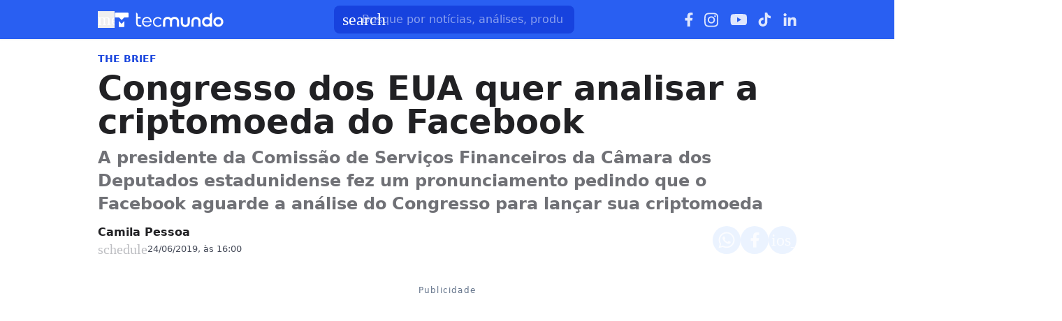

--- FILE ---
content_type: text/html; charset=utf-8
request_url: https://www.tecmundo.com.br/mercado/142946-congresso-eua-quer-analisar-criptomoeda-facebook.htm
body_size: 28655
content:
<!DOCTYPE html><html lang="pt-BR"><head><meta charSet="utf-8"/><meta name="viewport" content="width=device-width, initial-scale=1"/><style id="theme-css">:root, .tecmundo-page { --tecmundo-blue-100: rgb(235 243 255); --tecmundo-blue-200: rgb(204 224 255); --tecmundo-blue-300: rgb(173 203 255); --tecmundo-blue-400: rgb(138 177 255); --tecmundo-blue-50: rgb(245 250 255); --tecmundo-blue-500: rgb(97 144 255); --tecmundo-blue-600-def: rgb(40 95 241); --tecmundo-blue-700: rgb(0 72 240); --tecmundo-blue-800: rgb(0 61 184); --tecmundo-blue-900: rgb(0 49 133); --tecmundo-blue-950: rgb(0 37 92); --tecmundo-cyan-100: rgb(228 251 250); --tecmundo-cyan-200: rgb(201 248 245); --tecmundo-cyan-300: rgb(165 243 238); --tecmundo-cyan-400: rgb(125 237 230); --tecmundo-cyan-50: rgb(242 253 252); --tecmundo-cyan-500-def: rgb(77 231 220); --tecmundo-cyan-600: rgb(29 211 199); --tecmundo-cyan-700: rgb(25 184 174); --tecmundo-cyan-800: rgb(21 157 148); --tecmundo-cyan-900: rgb(15 112 106); --tecmundo-cyan-950: rgb(10 76 72); --tecmundo-gray-100: rgb(228 230 234); --tecmundo-gray-200: rgb(209 210 214); --tecmundo-gray-300: rgb(190 191 195); --tecmundo-gray-400: rgb(171 172 176); --tecmundo-gray-50: rgb(245 246 250); --tecmundo-gray-500: rgb(112 113 118); --tecmundo-gray-600: rgb(88 89 92); --tecmundo-gray-700: rgb(71 72 75); --tecmundo-gray-800: rgb(46 47 50); --tecmundo-gray-900: rgb(33 33 36); --tecmundo-gray-950: rgb(18 18 21); --border-radius-base: 8px; --border-radius-small: 6px; --background: var(--white-100); --primary: var(--tecmundo-blue-600-def); --secondary: var(--tecmundo-cyan-500-def); --fill-brand: var(--tecmundo-blue-600-def); --fill-strong: var(--tecmundo-gray-300); --fill-medium: var(--tecmundo-gray-200); --fill-soft: var(--tecmundo-gray-100); --fill-weak: var(--tecmundo-gray-50); --fill-on-primary-medium: var(--tecmundo-blue-300); --fill-on-primary-soft: var(--tecmundo-blue-400); --fill-on-primary-strong: var(--tecmundo-blue-200); --fill-on-primary-weak: var(--tecmundo-blue-500); --fill-on-secondary-medium: var(--tecmundo-cyan-900); --fill-on-secondary-soft: var(--tecmundo-cyan-800); --fill-on-secondary-strong: var(--tecmundo-cyan-950); --fill-on-secondary-weak: var(--tecmundo-cyan-700); --fill-primary-medium: var(--tecmundo-blue-300); --fill-primary-soft: var(--tecmundo-blue-200); --fill-primary-strong: var(--tecmundo-blue-500); --fill-primary-weak: var(--tecmundo-blue-100); --fill-secondary-medium: var(--tecmundo-cyan-400); --fill-secondary-soft: var(--tecmundo-cyan-200); --fill-secondary-strong: var(--tecmundo-cyan-500-def); --fill-secondary-weak: var(--tecmundo-cyan-100); --stroke-strong: var(--tecmundo-gray-500); --stroke-medium: var(--tecmundo-gray-300); --stroke-weak: var(--tecmundo-gray-200); --stroke-on-primary-medium: var(--tecmundo-blue-300); --stroke-on-primary-strong: var(--tecmundo-blue-100); --stroke-on-primary-weak: var(--tecmundo-blue-400); --stroke-on-secondary-medium: var(--tecmundo-cyan-900); --stroke-on-secondary-strong: var(--tecmundo-cyan-950); --stroke-on-secondary-weak: var(--tecmundo-cyan-800); --stroke-primary-medium: var(--tecmundo-blue-400); --stroke-primary-strong: var(--tecmundo-blue-600-def); --stroke-primary-weak: var(--tecmundo-blue-300); --stroke-secondary-strong: var(--tecmundo-cyan-800); --stroke-secondary-weak: var(--tecmundo-cyan-700); --text-strong: var(--tecmundo-gray-900); --text-medium: var(--tecmundo-gray-700); --text-weak: var(--tecmundo-gray-500); --text-on-primary-medium: var(--tecmundo-blue-50); --text-on-primary-strong: var(--white-100); --text-on-primary-weak: var(--tecmundo-blue-100); --text-on-secondary-medium: var(--black-80); --text-on-secondary-strong: var(--black-90); --text-on-secondary-weak: var(--black-70); --text-primary-medium: var(--tecmundo-blue-600-def); --text-primary-strong: var(--tecmundo-blue-800); --text-primary-weak: var(--tecmundo-blue-500); --text-secondary-strong: var(--black-90); --text-secondary-weak: var(--tecmundo-cyan-950); --link-background: var(--transparent); --link-background-hover: var(--fill-primary-weak); --link-color: var(--tecmundo-blue-600-def); --link-color-hover: var(--tecmundo-blue-700); }</style><link rel="preload" href="/img/logos/tecmundo__white.svg" as="image" fetchPriority="high"/><title>Congresso dos EUA quer analisar a criptomoeda do Facebook | Mercado</title><meta name="description" content="A presidente da Comissão de Serviços Financeiros da Câmara dos Deputados estadunidense fez um pronunciamento pedindo que o Facebook aguarde a análise do Congresso para lançar sua criptomoeda"/><link rel="canonical" href="https://www.tecmundo.com.br/mercado/142946-congresso-eua-quer-analisar-criptomoeda-facebook.htm"/><meta name="robots" content="index,follow,max-snippet:-1,max-image-preview:large,max-video-preview:-1"/><meta property="og:locale" content="pt_BR"/><meta property="og:type" content="article"/><meta property="og:title" content="Congresso dos EUA quer analisar a criptomoeda do Facebook"/><meta property="og:description" content="A presidente da Comissão de Serviços Financeiros da Câmara dos Deputados estadunidense fez um pronunciamento pedindo que o Facebook aguarde a análise do Congresso para lançar sua criptomoeda"/><meta property="og:url" content="https://www.tecmundo.com.br/mercado/142946-congresso-eua-quer-analisar-criptomoeda-facebook.htm"/><meta property="og:site_name" content="TecMundo: Tudo sobre Tecnologia, Entretenimento, Ciência e Games"/><meta property="article:published_time" content="2019-06-24T19:00:23.273Z"/><meta property="article:author" content="Camila Pessoa"/><meta property="og:image" content="https://tm.ibxk.com.br/2019/06/24/24161722291239.jpg?ims=1600x900/filters:format(jpg)"/><meta property="og:image:width" content="1280"/><meta property="og:image:height" content="605"/><meta property="og:image:type" content="image/jpg"/><meta property="twitter:title" content="Congresso dos EUA quer analisar a criptomoeda do Facebook"/><meta property="twitter:description" content="A presidente da Comissão de Serviços Financeiros da Câmara dos Deputados estadunidense fez um pronunciamento pedindo que o Facebook aguarde a análise do Congresso para lançar sua criptomoeda"/><meta property="twitter:image" content="https://tm.ibxk.com.br/2019/06/24/24161722291239.jpg?ims=1600x900/filters:format(jpg)"/><meta property="twitter:card" content="summary_large_image"/><meta property="twitter:site" content="@Tec_Mundo"/><link rel="preload" as="image" href="https://tm.ibxk.com.br/2019/06/24/24161656027238.jpg?ims=1000x400/filters:quality(80)" imageSrcSet="https://tm.ibxk.com.br/2019/06/24/24161656027238.jpg?ims=1000x400/filters:quality(80) 1x, https://tm.ibxk.com.br/2019/06/24/24161656027238.jpg?ims=1500x600/filters:quality(80) 1.5x, https://tm.ibxk.com.br/2019/06/24/24161656027238.jpg?ims=2000x800/filters:quality(80) 2x, https://tm.ibxk.com.br/2019/06/24/24161656027238.jpg?ims=3000x1200/filters:quality(80) 3x" imageSizes="(max-width: 768px) 100vw, 1000px" fetchPriority="high"/><meta name="next-head-count" content="26"/><meta http-equiv="Content-Language" content="pt-br"/><meta name="AUTHOR" content="TecMundo"/><meta name="COPYRIGHT" content="Copyright (c) Grupo NZN"/><meta name="RATING" content="GENERAL"/><meta name="theme-color" content="#295ff2"/><meta name="msapplication-TileColor" content="#ffffff"/><meta name="msapplication-TileImage" content="/favicons/favicon@144.png"/><meta name="google-signin-client_id" content="751803164508-rpnvktbdbog3j4503ode14edmbs04uia.apps.googleusercontent.com"/><meta name="adopt-website-id" content="86c4d5da-2821-4841-91e5-c806d25dc0fe"/><meta name="google-site-verification" content="3gEFztizK88TCscDlkhVw7nAN2hxjVFm5r1dQtxKgF4"/><meta name="lomadee" content="2324685"/><meta name="apple-mobile-web-app-capable" content="yes"/><meta name="mobile-web-app-capable" content="yes"/><meta name="apple-mobile-web-app-status-bar-style" content="default"/><meta name="apple-mobile-web-app-title" content="TecMundo"/><link rel="shortcut icon" href="https://tm.ibxk.com.br/tecmundo/favicon.ico"/><link rel="manifest" href="/manifest.json"/><link rel="icon" type="image/png" sizes="32x32" href="/favicons/favicon@32.png"/><link rel="icon" type="image/png" sizes="16x16" href="/favicons/favicon@16.png"/><link rel="apple-touch-icon" sizes="180x180" href="/favicons/favicon@180.png"/><link rel="apple-touch-icon" sizes="167x167" href="/favicons/favicon@167.png"/><link rel="apple-touch-icon" sizes="152x152" href="/favicons/favicon@152.png"/><link rel="apple-touch-icon" sizes="120x120" href="/favicons/favicon@120.png"/><link rel="preconnect" href="https://tm.ibxk.com.br" crossorigin="anonymous"/><link rel="preconnect" href="https://tm.jsuol.com.br"/><link rel="preconnect" href="http://tm.jsuol.com.br"/><link rel="preconnect" href="https://tm.uol.com.br"/><link rel="dns-prefetch" href="https://pagead2.googlesyndication.com"/><link rel="dns-prefetch" href="https://fonts.googleapis.com"/><link rel="dns-prefetch" href="https://tm.ibxk.com.br"/><link rel="dns-prefetch" href="https://tag.goadopt.io"/><link rel="dns-prefetch" href="https://tag.navdmp.com"/><link rel="dns-prefetch" href="https://tpc.googlesyndication.com"/><link rel="dns-prefetch" href="https://www.google-analytics.com"/><link rel="dns-prefetch" href="https://www.googletagmanager.com"/><link rel="dns-prefetch" href="https://www.googletagservices.com"/><link rel="dns-prefetch" href="https://securepubads.g.doubleclick.net"/><link rel="dns-prefetch" href="https://usr.navdmp.com"/><link rel="dns-prefetch" href="https://d.t.tailtarget.com"/><link rel="dns-prefetch" href="https://pagead2.googlesyndication.com"/><link rel="dns-prefetch" href="https://applets.ebxcdn.com"/><link rel="alternate" type="application/rss+xml" href="https://rss.tecmundo.com.br/feed"/><link rel="preload" href="/_next/static/media/f3598be354fd334e-s.p.woff2" as="font" type="font/woff2" crossorigin="anonymous" data-next-font="size-adjust"/><link rel="preload" href="/_next/static/media/de42cfb9a3b980ae-s.p.woff2" as="font" type="font/woff2" crossorigin="anonymous" data-next-font="size-adjust"/><script id="uol-script" data-nscript="beforeInteractive">
              (function () {
                window.universal_variable = window.universal_variable || {};
                window.universal_variable.dfp = window.universal_variable.dfp || {};
                window.uolads = window.uolad || [];

                //script para envio ao GA UOL o tipo do acesso (normal ou via refresh)
                var access_by_reload = 'nao'
                var access_data = performance?.getEntriesByType('navigation')[0]
                if(access_data && access_data.type == 'reload'){
                  access_by_reload = 'sim'
                }
                window.universal_variable.aud = window.universal_variable.aud || {};

                //ABTest videos GA UOL
                var slots = 10;
                var versionAB;
                var sendGaInfo = false;
                var path = window.location.pathname;
                var pathParts = path.split("/");
                var category = pathParts[1];
                if(category != 'voxel' && category != 'minha-serie' && category != 'produto' && category != 'ciencia' && category != 'mercado'){
                  sendGaInfo = true;
                }
                if (localStorage.getItem('version')) {
                  versionAB = localStorage.getItem('version');
                } else {
                  var random = Math.floor(Math.random() * slots);
                  versionAB = 'Slot ' + (random);
                  localStorage.setItem('version', versionAB);
                }
                var aBTestVideoResult = '';
                if (window.location.href.indexOf(".htm") > -1 && sendGaInfo) {
                  /*if(versionAB && (versionAB == 'Slot 0' || versionAB == 'Slot 1' || versionAB == 'Slot 2' || versionAB == 'Slot 3' || versionAB == 'Slot 4')) {
                    aBTestVideoResult = 'Membrana by ABTest';
                  }else if(versionAB && (versionAB == 'Slot 5' || versionAB == 'Slot 6' || versionAB == 'Slot 7' || versionAB == 'Slot 8' || versionAB == 'Slot 9')) {
                    aBTestVideoResult = 'Truvid by ABTest';
                  }*/
                  aBTestVideoResult = 'Truvid by ABTest';
                }
                window.universal_variable.aud.version = aBTestVideoResult

                window.universal_variable.aud.roomSource = access_by_reload
              })();
            </script><script id="navegg" type="text/javascript" data-nscript="beforeInteractive">
                (function(n, v, g) {
                  o = 'Navegg';
                  if (!n[o]) {
                    a = v.createElement('script');
                    a.src = g;
                    b = document.getElementsByTagName('script')[0];
                    b.parentNode.insertBefore(a, b);
                    n[o] = n[o] || function(parms) {
                      n[o].q = n[o].q || [];
                      n[o].q.push([this, parms])
                    };
                  }
                })
                (window, document, 'https://tag.navdmp.com/universal.min.js');
                window.naveggReady = window.naveggReady || [];
                window.nvg23902 = new Navegg({
                  acc: 23902
                });
              </script><link rel="preload" href="/_next/static/css/b03e654f8ab69e0f.css" as="style"/><link rel="stylesheet" href="/_next/static/css/b03e654f8ab69e0f.css" data-n-g=""/><link rel="preload" href="/_next/static/css/ef46db3751d8e999.css" as="style"/><link rel="stylesheet" href="/_next/static/css/ef46db3751d8e999.css" data-n-p=""/><link rel="preload" href="/_next/static/css/39ed7eb124bbc4bb.css" as="style"/><link rel="stylesheet" href="/_next/static/css/39ed7eb124bbc4bb.css" data-n-p=""/><link rel="preload" href="/_next/static/css/16593904c45c022d.css" as="style"/><link rel="stylesheet" href="/_next/static/css/16593904c45c022d.css" data-n-p=""/><link rel="preload" href="/_next/static/css/28cddf81f9bb3e7a.css" as="style"/><link rel="stylesheet" href="/_next/static/css/28cddf81f9bb3e7a.css" data-n-p=""/><link rel="preload" href="/_next/static/css/eb5d191d0ce8ce53.css" as="style"/><link rel="stylesheet" href="/_next/static/css/eb5d191d0ce8ce53.css"/><link rel="preload" href="/_next/static/css/746b3c1497f60b91.css" as="style"/><link rel="stylesheet" href="/_next/static/css/746b3c1497f60b91.css"/><link rel="preload" href="/_next/static/css/f86f1a0f39e78195.css" as="style"/><link rel="stylesheet" href="/_next/static/css/f86f1a0f39e78195.css"/><link rel="preload" href="/_next/static/css/f6c6d77cddd5db17.css" as="style"/><link rel="stylesheet" href="/_next/static/css/f6c6d77cddd5db17.css"/><noscript data-n-css=""></noscript><script defer="" nomodule="" src="/_next/static/chunks/polyfills-c67a75d1b6f99dc8.js"></script><script id="uoltm" src="https://tm.jsuol.com.br/uoltm.js?id=quheq9" async="" data-nscript="beforeInteractive"></script><script defer="" src="/_next/static/chunks/5635.d568cbb51d7f77a8.js"></script><script defer="" src="/_next/static/chunks/8777.4d558bd502b3029e.js"></script><script defer="" src="/_next/static/chunks/6944.ce4fe32f7a01754e.js"></script><script defer="" src="/_next/static/chunks/9227.ca8ad2ddb1d8c29b.js"></script><script defer="" src="/_next/static/chunks/3800.093c432981097790.js"></script><script defer="" src="/_next/static/chunks/1343.4d18a4527ecb7eab.js"></script><script defer="" src="/_next/static/chunks/4110.c0b50541d02d23eb.js"></script><script defer="" src="/_next/static/chunks/4484.d48086d86a473df1.js"></script><script src="/_next/static/chunks/webpack-33ebec64fe5ae643.js" defer=""></script><script src="/_next/static/chunks/main-1e0ff7a75b179efc.js" defer=""></script><script src="/_next/static/chunks/pages/_app-52060053deccef34.js" defer=""></script><script src="/_next/static/chunks/9043-4451e8fa6a802226.js" defer=""></script><script src="/_next/static/chunks/6695-e91a744bcdd124a0.js" defer=""></script><script src="/_next/static/chunks/2722-aa275be8fe27b116.js" defer=""></script><script src="/_next/static/chunks/8189-bd9ed0d5a9d93673.js" defer=""></script><script src="/_next/static/chunks/pages/%5Bcategory%5D/%5Bslug%5D-9352bdbbcbf045ec.js" defer=""></script><script src="/_next/static/JEZ_CLWUwoQZx1gbfGspC/_buildManifest.js" defer=""></script><script src="/_next/static/JEZ_CLWUwoQZx1gbfGspC/_ssgManifest.js" defer=""></script></head><body><noscript><iframe src="https://www.googletagmanager.com/ns.html?id=GTM-5L32PDBW" height="0" width="0" style="display:none;visibility:hidden"></iframe></noscript><div id="__next"><main class="content-area
        tecmundo-page __variable_8f38c6 __variable_8a8bb0 font-sans w-full"><header class="header__3pJOAi bg-theme-fill-brand-base tecmundo"><div class="container mx-auto flex flex-wrap items-center justify-between w-full px-4 h-[56px]"><div class="flex items-center max-h-7 space-x-2"><div class="flex items-center gap-4"><button type="button" class="inline-flex cursor-pointer h-6 w-6 justify-center btn-open-menu" aria-label="Abrir menu de navegação" aria-haspopup="dialog"><span class="material-symbols-rounded icon  size-24__1vv4mF " style="color:#FFF">menu</span></button><a href="https://www.tecmundo.com.br/" aria-label="Logo TecMundo" title="TecMundo: Tudo sobre Tecnologia, Entretenimento, Ciência e Games"><img alt="Logo TecMundo" fetchPriority="high" width="145" height="28" decoding="async" data-nimg="1" class="w-auto h-auto max-w-[156px] max-h-[28px]" style="color:transparent" src="/img/logos/tecmundo__white.svg"/></a></div></div><div class="relative max-w-full hidden sm:flex"><input type="text" name="q" placeholder="Busque por notícias, análises, produtos..." aria-label="TecMundoButtonSearch" autoComplete="off" id="searchMenuInput" class="w-full md:w-[344px] pl-10 px-4 py-2 outline-none text-base font-normal text-default-white rounded-lg bg-theme-fill-brand-dark placeholder:text-theme-typography-label-text-over-brand outline-1 outline-offset-0 hover:outline-theme-fill-brand-light focus:outline-[3px] focus:outline-theme-fill-brand-light transition-all border-none"/><label class="cursor-pointer"><div class="absolute left-3 flex items-center" style="top:50%;transform:translateY(-50%)"><span class="material-symbols-rounded icon  size-24__1vv4mF " style="color:#fff">search</span></div></label></div><div class="flex items-center gap-4"><div class="hidden items-center space-x-4 sm:flex"><a href="https://www.facebook.com/tecmundo/?locale=pt_BR" aria-label="Ícone do Facebook" target="_blank" rel="noreferrer"><img alt="Ícone do Facebook" loading="lazy" width="12" height="20" decoding="async" data-nimg="1" class="opacity-85 hover:opacity-100 transition-opacity" style="color:transparent" src="/img/logos/facebook__white.svg"/></a><a href="https://www.instagram.com/tecmundo/?hl=en" aria-label="Ícone do Instagram" target="_blank" rel="noreferrer"><img alt="Ícone do Instagram" loading="lazy" width="21" height="21" decoding="async" data-nimg="1" class="opacity-85 hover:opacity-100 transition-opacity" style="color:transparent" src="/img/logos/instagram__white.svg"/></a><a href="https://www.youtube.com/@tecmundo?sub_confirmation=1" aria-label="Ícone do YouTube" target="_blank" rel="noreferrer"><img alt="Ícone do YouTube" loading="lazy" width="24" height="16" decoding="async" data-nimg="1" class="opacity-85 hover:opacity-100 transition-opacity" style="color:transparent" src="/img/logos/youtube__white.svg"/></a><a href="https://www.tiktok.com/@tecmundo?lang=en" aria-label="Ícone do TikTok" target="_blank" rel="noreferrer"><img alt="Ícone do TikTok" loading="lazy" width="20" height="24" decoding="async" data-nimg="1" class="opacity-85 hover:opacity-100 transition-opacity" style="color:transparent" src="/img/logos/tiktok__white.svg"/></a><a href="https://www.linkedin.com/company/tecmundo" aria-label="Ícone do LinkedIn" target="_blank" rel="noreferrer"><img alt="Ícone do LinkedIn" loading="lazy" width="19" height="19" decoding="async" data-nimg="1" class="opacity-85 hover:opacity-100 transition-opacity" style="color:transparent" src="/img/logos/linkedin__white.svg"/></a></div></div></div></header><script type="application/ld+json">{"@context":"https://schema.org","@graph":[{"@type":"NewsArticle","@id":"https://www.tecmundo.com.br/mercado/142946-congresso-eua-quer-analisar-criptomoeda-facebook.htm","mainEntityOfPage":{"@type":"WebPage","@id":"https://www.tecmundo.com.br/mercado/142946-congresso-eua-quer-analisar-criptomoeda-facebook.htm"},"headline":"Congresso dos EUA quer analisar a criptomoeda do Facebook","alternativeHeadline":"A presidente da Comissão de Serviços Financeiros da Câmara dos Deputados estadunidense fez um pronunciamento pedindo que o Facebook aguarde a análise do Congresso para lançar sua criptomoeda","url":"https://www.tecmundo.com.br/mercado/142946-congresso-eua-quer-analisar-criptomoeda-facebook.htm","articleBody":"A presidente da Comiss&atilde;o de Servi&ccedil;os Financeiros da C&acirc;mara dos Deputados dos Estados Unidos, Maxine Waters, fez um pronunciamento na &uacute;ltima semana pedindo que o Facebook aguarde antes de lan&ccedil;ar oficialmente sua criptomoeda. A deputada quer que, antes de levar a Libra ao mercado, a empresa espere uma an&aacute;lise do Congresso e das ag&ecirc;ncias reguladoras.\nWaters pede que os executivos do Facebook compare&ccedil;am ao Congresso para prestar esclarecimentos sobre a criptomoeda, argumentando que a companhia tem, repetidamente, negligenciado a prote&ccedil;&atilde;o e a cautela no uso dos dados dos clientes. A deputada menciona o \"passado problem&aacute;tico\" do Facebook para justificar o requerimento para que a empresa segure o desenvolvimento da Libra at&eacute; que o Congresso e as ag&ecirc;ncias reguladoras examinem o assunto e tomem alguma decis&atilde;o.\n (Fonte: Wikip&eacute;dia/Reprodu&ccedil;&atilde;o)\nQuando anunciou a criptomoeda, o Facebook procurou evitar questionamentos como os da deputada criando a Associa&ccedil;&atilde;o Libra com a fun&ccedil;&atilde;o de supervisionar o funcionamento da moeda, mas sem estar subordinada ao controle da empresa. Al&eacute;m disso, a promessa &eacute; que a Calibra, a carteira digital que oferece suporte &agrave; criptomoeda, compartilhe apenas alguns dados com a rede social e que tenha ferramentas de prote&ccedil;&atilde;o dos usu&aacute;rios, a exemplo de checagem autom&aacute;tica de fraudes.\nComo funciona a criptomoeda do Facebook?\nO Facebook anunciou oficialmente a Libra na &uacute;ltima semana. A ideia &eacute; oferecer uma alternativa para pessoas que n&atilde;o conseguem abrir conta em bancos, usando uma carteira digital pr&oacute;pria (Calibra) e uma moeda apoiada em uma reserva de dinheiro. O segundo ponto permitiria a estabilidade da Libra.\nA Libra une tecnologia blockchain e conta com apoio de empresas como MasterCard, Visa, PayPal, Uber, entre outras. De acordo com o Facebook, o intuito &eacute; lan&ccedil;ar a Calibra no pr&oacute;ximo ano, permitindo que as movimenta&ccedil;&otilde;es da criptomoeda aconte&ccedil;am usando smartphones. A empresa afirma que o servi&ccedil;o estar&aacute; dispon&iacute;vel no Messenger, no WhatsApp e em um aplicativo independente.","datePublished":"2019-06-24T19:00:23.273Z","dateModified":"2019-06-24T19:00:23.273Z","inLanguage":"pt-BR","image":[{"@type":"ImageObject","url":"https://tm.ibxk.com.br/2019/06/24/24161656027238.jpg?ims=1200x675","width":1200,"height":675},{"@type":"ImageObject","url":"https://tm.ibxk.com.br/2019/06/24/24161656027238.jpg?ims=1200x900","width":1200,"height":900},{"@type":"ImageObject","url":"https://tm.ibxk.com.br/2019/06/24/24161656027238.jpg?ims=1200x1200","width":1200,"height":1200}],"author":{"@type":"Person","name":"Camila Pessoa","jobTitle":"","description":"","url":"https://www.tecmundo.com.br/autor/camila-pessoa","sameAs":[]},"publisher":{"@id":"http://www.tecmundo.com.br#organization"}},{"@type":"SearchAction","target":"https://www.tecmundo.com.br/busca/{search_term_string}","query-input":"required name=search_term_string"}]}</script><div id="container-area" class="container mx-auto px-0 text-l min-h-screen relative main_area__fYsZe1"><div class="grid grid-cols-1 bg-white md:p-4"><main><div class="w-full px-4 md:px-0 pt-4 md:pt-0"><div class="relative w-full flex gap-6 justify-end"><div class="fixed inset-x-0 top-0 z-[20] transition-all duration-300
          animate-moveOutTop
        " style="background:#285FF1;visibility:hidden"><div class="container mx-auto px-4 flex justify-between items-center h-[57px]"><p class="text-white font-semibold line-clamp-1">Congresso dos EUA quer analisar a criptomoeda do Facebook</p><div class="flex items-center justify-end p-1"></div></div></div></div><a href="/mercado" class="kicker__zW4eZB simple__2IxIU0 !text-sm uppercase font-bold w-fit h-fit" style="color:#1844DD;background-color:#EEF5FF">The BRIEF</a><h1 class="text-3xl md:text-5xl mb-3 font-extrabold article-title__L4xzwv">Congresso dos EUA quer analisar a criptomoeda do Facebook</h1><p class="text-lg/[1.3] md:text-2xl/[1.4] font-semibold my-3 article-call-text__hiea21">A presidente da Comissão de Serviços Financeiros da Câmara dos Deputados estadunidense fez um pronunciamento pedindo que o Facebook aguarde a análise do Congresso para lançar sua criptomoeda</p><div class="text-sm pb-6 sm:mb-0 text-light-color-text-strong flex flex-col md:flex-row items-start md:items-center gap-3 md:gap-5"><div class="flex flex-col md:flex-row md:items-center justify-between w-full gap-2"><div class="flex items-start gap-2 w-full md:w-auto"><div class="flex flex-col justify-center"><div class="leading-none"><div class="flex flex-col w-fit"><a href="/autor/camila-pessoa" class="author_name__CKsKud
                    font-semibold text-base line-clamp-1 md:line-clamp-none tecmundo__d9y5IE
                  ">Camila Pessoa</a></div></div><div class="flex gap-0.5 md:gap-2.5 text-[#464B59] mt-[2px] flex-wrap text-[13px]"><p class="flex items-center gap-1"><span class="material-symbols-rounded icon  size-20__kQncZi " style="color:var(--stroke-medium)">schedule</span>24/06/2019, às 16:00</p></div></div></div><div class="flex flex-shrink-0 gap-2 mt-3 md:mt-0"><button class="button__Y5pfF9 tecmundo__wLJWm3" style="color:#0048F0;border:none" aria-label="Botão de compartilhamento"><img alt="WhatsApp" loading="lazy" width="24" height="24" decoding="async" data-nimg="1" class="opacity-80 hover:opacity-100 transition-opacity" style="color:transparent" src="/img/logos/whatsapp__white.svg"/></button><button class="button__Y5pfF9 tecmundo__wLJWm3" style="color:#0048F0;border:none" aria-label="Botão de compartilhamento"><img alt="Facebook" loading="lazy" width="13" height="24" decoding="async" data-nimg="1" class="opacity-80 hover:opacity-100 transition-opacity" style="color:transparent" src="/img/logos/facebook__white.svg"/></button><button class="button__Y5pfF9 tecmundo__wLJWm3" style="color:#0048F0;border:none" aria-label="Botão de compartilhamento"><span class="material-symbols-rounded icon  size-24__1vv4mF opacity-80 hover:opacity-100 transition-opacity" style="color:#fff">ios_share</span></button></div></div></div></div><div class="container_ads_placeholder__QmsBEw hmeio" data-label="Publicidade"><div></div></div><div class="grid w-full items-center justify-center px-4 md:px-0 mb-6"><img src="https://tm.ibxk.com.br/2019/06/24/24161656027238.jpg?ims=1000x400/filters:quality(80)" srcSet="https://tm.ibxk.com.br/2019/06/24/24161656027238.jpg?ims=1000x400/filters:quality(80) 1x, https://tm.ibxk.com.br/2019/06/24/24161656027238.jpg?ims=1500x600/filters:quality(80) 1.5x, https://tm.ibxk.com.br/2019/06/24/24161656027238.jpg?ims=2000x800/filters:quality(80) 2x, https://tm.ibxk.com.br/2019/06/24/24161656027238.jpg?ims=3000x1200/filters:quality(80) 3x" sizes="(max-width: 768px) 100vw, 1000px" width="1000" height="400" alt="Congresso dos EUA quer analisar a criptomoeda do Facebook" class="smart_image__PKE6WZ mb-2 w-full h-auto object-cover banner__1DDPsq" loading="eager" fetchPriority="high" style="--aspect-ratio:4/3;--aspect-ratio-desktop:5/2"/><caption class="items-center justify-start flex !mb-0">Fonte: <span class="ml-1"></span><a class="text-[#64B59] font-semibold" href=""></a></caption><p class="text-xs text-extended-blue-gray-500">Imagem de Congresso dos EUA quer analisar a criptomoeda do Facebook no tecmundo</p></div><div class="flex flex-col md:flex-row md:mt-4 gap-6 mb-6"><div class="the-content__kjUb3x lg:w-[596px]"><div id="main-content" class="article-main-text__pBuYkV main_text"><p>A presidente da Comissão de Serviços Financeiros da Câmara dos Deputados dos Estados Unidos, Maxine Waters, fez um pronunciamento na última semana pedindo que o Facebook aguarde antes de lançar oficialmente sua criptomoeda. A deputada quer que, antes de levar a Libra ao mercado, a empresa espere uma análise do Congresso e das agências reguladoras.</p>
<p>Waters pede que os executivos do Facebook compareçam ao Congresso para prestar esclarecimentos sobre a criptomoeda, argumentando que a companhia tem, repetidamente, negligenciado a proteção e a cautela no uso dos dados dos clientes. A deputada menciona o &quot;passado problemático&quot; do Facebook para justificar o requerimento para que a empresa segure o desenvolvimento da Libra até que o Congresso e as agências reguladoras examinem o assunto e tomem alguma decisão.</p><div class="ads-video-player__v4MxJA"><div class="container flex gap-2 items-center justify-start mb-4 border-t border-weak pt-3"><span class="material-symbols-rounded icon  size-24__1vv4mF text-[var(--stroke-primary-strong)]">smart_display</span><h2 class="!text-lg text-strong !font-semibold !m-0">Nossos vídeos em destaque</h2></div><div class="video-slot__nEGdYk"></div></div>
<figure class="image"><img src="https://tm.ibxk.com.br/2019/06/24/24162003586243.jpg?ims=400x0/filters:quality(70)" srcSet="https://tm.ibxk.com.br/2019/06/24/24162003586243.jpg?ims=400x0/filters:quality(70) 1x, https://tm.ibxk.com.br/2019/06/24/24162003586243.jpg?ims=600x0/filters:quality(70) 1.5x, https://tm.ibxk.com.br/2019/06/24/24162003586243.jpg?ims=800x0/filters:quality(70) 2x, https://tm.ibxk.com.br/2019/06/24/24162003586243.jpg?ims=1200x0/filters:quality(70) 3x" sizes="100vw" width="400" height="300" alt="undefined" class="smart_image__PKE6WZ w-full h-auto" loading="lazy" fetchPriority="auto" style="--aspect-ratio:auto"/> <figcaption><em>(Fonte: Wikipédia/Reprodução)</em></figcaption></figure>
<p><a href="https://www.tecmundo.com.br/redes-sociais/142714-facebook-anuncia-criptomoeda-libra-grande-projeto-contas-digitais.htm">Quando anunciou a criptomoeda</a>, o Facebook procurou evitar questionamentos como os da deputada criando a Associação Libra com a função de supervisionar o funcionamento da moeda, mas sem estar subordinada ao controle da empresa. Além disso, a promessa é que a Calibra, a carteira digital que oferece suporte à criptomoeda, compartilhe apenas alguns dados com a rede social e que tenha ferramentas de proteção dos usuários, a exemplo de checagem automática de fraudes.</p>
<h2>Como funciona a criptomoeda do Facebook?</h2>
<p>O Facebook anunciou oficialmente a Libra na última semana. A ideia é oferecer uma alternativa para pessoas que não conseguem abrir conta em bancos, usando uma carteira digital própria (Calibra) e uma moeda apoiada em uma reserva de dinheiro. O segundo ponto permitiria a estabilidade da Libra.</p><div class="read-also read-also__NDRpnV flex flex-col w-full gap-1.5 px-6 py-4 border-l-4" data-vertical="tecmundo"><div class="kicker__zW4eZB tag__r0kWY2 !text-sm uppercase font-bold w-fit h-fit">Leia Mais</div><a href="/mercado/410179-caso-master-acao-pede-investigacao-do-nubank-btg-e-xp.htm" title="Caso Master: ação pede investigação do Nubank, BTG e XP" class="!text-xl">Caso Master: ação pede investigação do Nubank, BTG e XP</a></div>
<p>A Libra une tecnologia blockchain e <a href="https://www.tecmundo.com.br/mercado/142575-libra-criptomoeda-facebook-ganha-apoio-visa-mastercard-uber.htm">conta com apoio de empresas</a> como MasterCard, Visa, PayPal, Uber, entre outras. De acordo com o Facebook, o intuito é lançar a Calibra no próximo ano, permitindo que as movimentações da criptomoeda aconteçam usando smartphones. A empresa afirma que o serviço estará disponível no Messenger, no WhatsApp e em um aplicativo independente.</p><div class="container_ads_placeholder__QmsBEw hmeio hidden-desktop" data-label="Publicidade"><div></div></div></div><div class="article-footer flex flex-col gap-6"><hr/><div class="article-tags-and-sources__cfeCjS"><ul class="article-tags__UnoBeX"><li class="button-link__5Wqubh"><a href="/tags/facebook" rel="noreferrer" class="button__haSVt6 tecmundo__v0MBNA default__GiOFHN tag__ib7OYD  flex items-center justify-center gap-1 w-full" aria-label="Clique para ir para Facebook"><span class="material-symbols-rounded icon  size-20__kQncZi " style="color:var(--stroke-primary-medium)">tag</span><span class="button-label__MnrHpf">Facebook</span></a></li><li class="button-link__5Wqubh"><a href="/tags/criptomoedas" rel="noreferrer" class="button__haSVt6 tecmundo__v0MBNA default__GiOFHN tag__ib7OYD  flex items-center justify-center gap-1 w-full" aria-label="Clique para ir para Criptomoedas"><span class="material-symbols-rounded icon  size-20__kQncZi " style="color:var(--stroke-primary-medium)">tag</span><span class="button-label__MnrHpf">Criptomoedas</span></a></li></ul><ul class="article-sources__nFvGYO"><li class="button-link__5Wqubh"><a href="https://www.engadget.com/2019/06/18/house-chairwoman-wants-facebook-to-halt-libra/" rel="noreferrer" class="button__haSVt6 tecmundo__v0MBNA default__GiOFHN source__PnQjEF  flex items-center justify-center gap-1 w-full" aria-label="Clique para ir para Engadget"><span class="button-label__MnrHpf">Engadget</span></a></li><li class="button-link__5Wqubh"><a href="https://www.engadget.com/2019/06/18/facebook-calibra-libra-cryptocurrency-digital-wallet/" rel="noreferrer" class="button__haSVt6 tecmundo__v0MBNA default__GiOFHN source__PnQjEF  flex items-center justify-center gap-1 w-full" aria-label="Clique para ir para Engadget"><span class="button-label__MnrHpf">Engadget</span></a></li><li class="button-link__5Wqubh"><a href="https://www.reuters.com/article/us-facebook-crypto-house/senior-u-s-lawmaker-says-facebook-should-halt-cryptocurrency-project-pending-review-idUSKCN1TJ2VU?il=0" rel="noreferrer" class="button__haSVt6 tecmundo__v0MBNA default__GiOFHN source__PnQjEF  flex items-center justify-center gap-1 w-full" aria-label="Clique para ir para Reuters"><span class="button-label__MnrHpf">Reuters</span></a></li></ul></div><div class="article-footer--author infos"><hr class="mb-4"/><div class="flex items-center gap-2"><div class="flex flex-col w-fit"><a href="/autor/camila-pessoa" class="author_name__CKsKud
                    font-semibold text-base line-clamp-1 md:line-clamp-none tecmundo__d9y5IE
                  ">Camila Pessoa</a></div></div></div><div><div data-type="_mgwidget" data-widget-id="1919872"></div></div><section class="special_offers__X1IuEK w-full layout_compact__D3xm5G "><div class="flex justify-between items-start relative "><div class="flex items-start md:items-start gap-1 md:mx-0  "><div class="w-8 h-8 flex items-center justify-center"><span class="material-symbols-rounded icon  size-32__5vWpd7 " style="color:#295FF2">local_mall</span></div><div class="flex gap-1 sm:items-baseline sm:gap-2 flex-wrap flex-col"><h2 class="text-xl text-[var(--text-strong)] font-semibold">Ofertas TecMundo</h2><span class="text-sm text-[var(--text-weak)] font-normal">Atualizado há 2 semanas</span></div></div><div class="hidden md:block"><div class="hidden md:block arrows-area mx-4"><button class="bg-[#B3B3B3] bg-opacity-0.8 rounded-full size-6 inline-flex cursor-pointer items-center justify-center pr-[2px] pb-[1px] custom_btn_prev arrow mr-3 [.swiper-button-disabled]:bg-opacity-30" aria-label="Botão de navegação para a esquerda"><span class="material-symbols-rounded icon  size-20__kQncZi " style="color:#FFF">keyboard_arrow_left</span></button><button class="bg-[#B3B3B3] bg-opacity-0.8 rounded-full size-6 inline-flex cursor-pointer items-center justify-center pl-[2px] pb-[1px] custom_btn_next arrow" aria-label="Botão de navegação para a direita"><span class="material-symbols-rounded icon  size-20__kQncZi " style="color:#FFF">keyboard_arrow_right</span></button></div></div></div><div class="flex overflow-x-auto py-4 slim-scrollbar whitespace-nowrap -mr-4 md:mr-0"><button class="
        button_control__ao20QB 
        guia-de-compras__uGz62Y 
        selected__nCEVHC
      ">Todas</button><button class="
        button_control__ao20QB 
        guia-de-compras__uGz62Y 
        default__nR5VCN
      ">Eletro</button><button class="
        button_control__ao20QB 
        guia-de-compras__uGz62Y 
        default__nR5VCN
      ">Áudio</button><button class="
        button_control__ao20QB 
        guia-de-compras__uGz62Y 
        default__nR5VCN
      ">Softwares</button><button class="
        button_control__ao20QB 
        guia-de-compras__uGz62Y 
        default__nR5VCN
      ">Gamer</button><button class="
        button_control__ao20QB 
        guia-de-compras__uGz62Y 
        default__nR5VCN
      ">Celulares</button><button class="
        button_control__ao20QB 
        guia-de-compras__uGz62Y 
        default__nR5VCN
      ">Informática</button></div><div class="hidden md:block "><div class="swiper my-4"><div class="swiper-wrapper"><div class="swiper-slide" style="width:280px"><a href="https://amzn.to/45msATZ" target="_blank" title="Air Fryer EOS Family Chef Gourmet, 8L" rel="noopener noreferrer" class="offer_card__Um3r1K pt-6 md:py-0 flex-row md:flex-col gap-4 md:gap-0 flex-shrink-0 w-[280px] "><img alt="Air Fryer EOS Family Chef Gourmet, 8L" loading="lazy" width="280" height="186" decoding="async" data-nimg="1" class="object-contain image_product__PpYOiD " style="color:transparent" src="https://tm.ibxk.com.br/2026/01/07/air_fryer_eos_7f3ddaffd4.jpg?ims=fit-in/280x186/filters:quality(70)"/><div class="flex flex-col flex-1"><div class="flex items-center justify-stretch gap-1 mt-2 mb-1 h-6"><span class="text-xs text-white bg-[#285FF1] font-bold w-fit rounded-full px-2 py-1">32% off</span><p class="font-semibold text-sm text-[#285FF1]">Espaçosa!</p></div><h3 class="font-semibold text-base line-clamp-2 text-[#1E222F]">Air Fryer EOS Family Chef Gourmet, 8L</h3><p class="text-xl font-bold text-[#34A94A] mt-2">R$ 217,00</p><div class="flex items-center gap-1 mt-2 text-xs text-gray-500 w-full md:border-none md:pb-0"><span>Eletro</span> <span>•</span><span>amazon.com.br</span><span class="material-symbols-rounded icon is-fill__3gW3Gz size-20__kQncZi " style="color:#BEBFC3">new_releases</span></div></div></a></div><div class="swiper-slide" style="width:280px"><a href="https://tidd.ly/4blo0sE" target="_blank" title="Soundbar Samsung HW-B400F/ZD 2.0 Canais " rel="noopener noreferrer" class="offer_card__Um3r1K pt-6 md:py-0 flex-row md:flex-col gap-4 md:gap-0 flex-shrink-0 w-[280px] "><img alt="Soundbar Samsung HW-B400F/ZD 2.0 Canais " loading="lazy" width="280" height="186" decoding="async" data-nimg="1" class="object-contain image_product__PpYOiD " style="color:transparent" src="https://tm.ibxk.com.br/2026/01/06/soundbar_samsung2_0b2f91d486.jpg?ims=fit-in/280x186/filters:quality(70)"/><div class="flex flex-col flex-1"><div class="flex items-center justify-stretch gap-1 mt-2 mb-1 h-6"><span class="text-xs text-white bg-[#285FF1] font-bold w-fit rounded-full px-2 py-1">27% off</span><p class="font-semibold text-sm text-[#285FF1]">Oferta!</p></div><h3 class="font-semibold text-base line-clamp-2 text-[#1E222F]">Soundbar Samsung HW-B400F/ZD 2.0 Canais </h3><p class="text-xl font-bold text-[#34A94A] mt-2">R$ 629,00</p><div class="flex items-center gap-1 mt-2 text-xs text-gray-500 w-full md:border-none md:pb-0"><span>Áudio</span> <span>•</span><span>casasbahia.com.br</span><span class="material-symbols-rounded icon is-fill__3gW3Gz size-20__kQncZi " style="color:#BEBFC3">new_releases</span></div></div></a></div><div class="swiper-slide" style="width:280px"><a href="https://divulgador.magalu.com/-Ro5WRe2" target="_blank" title="Caixa de Som Bluetooth JBL Flip Essential 2" rel="noopener noreferrer" class="offer_card__Um3r1K pt-6 md:py-0 flex-row md:flex-col gap-4 md:gap-0 flex-shrink-0 w-[280px] "><img alt="Caixa de Som Bluetooth JBL Flip Essential 2" loading="lazy" width="280" height="186" decoding="async" data-nimg="1" class="object-contain image_product__PpYOiD " style="color:transparent" src="https://tm.ibxk.com.br/2026/01/05/Caixa_de_Som_Bluetooth_JBL_FLIP_ESSENTIAL_2_39c27c3592.jpg?ims=fit-in/280x186/filters:quality(70)"/><div class="flex flex-col flex-1"><div class="flex items-center justify-stretch gap-1 mt-2 mb-1 h-6"><span class="text-xs text-white bg-[#285FF1] font-bold w-fit rounded-full px-2 py-1">21% off</span><p class="font-semibold text-sm text-[#285FF1]">Imperdível!</p></div><h3 class="font-semibold text-base line-clamp-2 text-[#1E222F]">Caixa de Som Bluetooth JBL Flip Essential 2</h3><p class="text-xl font-bold text-[#34A94A] mt-2">R$ 494,10</p><div class="flex items-center gap-1 mt-2 text-xs text-gray-500 w-full md:border-none md:pb-0"><span>Áudio</span> <span>•</span><span>magazineluiza.com.br</span><span class="material-symbols-rounded icon is-fill__3gW3Gz size-20__kQncZi " style="color:#BEBFC3">new_releases</span></div></div></a></div><div class="swiper-slide" style="width:280px"><a href="https://amzn.to/4jnKStA" target="_blank" title="Headphone Bluetooth TAA4216BK/00" rel="noopener noreferrer" class="offer_card__Um3r1K pt-6 md:py-0 flex-row md:flex-col gap-4 md:gap-0 flex-shrink-0 w-[280px] "><img alt="Headphone Bluetooth TAA4216BK/00" loading="lazy" width="280" height="186" decoding="async" data-nimg="1" class="object-contain image_product__PpYOiD " style="color:transparent" src="https://tm.ibxk.com.br/2026/01/05/headphone_philips_34f28c8ddc.jpg?ims=fit-in/280x186/filters:quality(70)"/><div class="flex flex-col flex-1"><div class="flex items-center justify-stretch gap-1 mt-2 mb-1 h-6"><span class="text-xs text-white bg-[#285FF1] font-bold w-fit rounded-full px-2 py-1">54% off</span><p class="font-semibold text-sm text-[#285FF1]">Oportunidade!</p></div><h3 class="font-semibold text-base line-clamp-2 text-[#1E222F]">Headphone Bluetooth TAA4216BK/00</h3><p class="text-xl font-bold text-[#34A94A] mt-2">R$ 184,00</p><div class="flex items-center gap-1 mt-2 text-xs text-gray-500 w-full md:border-none md:pb-0"><span>Áudio</span> <span>•</span><span>amazon.com.br</span><span class="material-symbols-rounded icon is-fill__3gW3Gz size-20__kQncZi " style="color:#BEBFC3">new_releases</span></div></div></a></div><div class="swiper-slide" style="width:280px"><a href="https://s.shopee.com.br/3qGcjCmPll" target="_blank" title="Liquidificador Mondial L‑99" rel="noopener noreferrer" class="offer_card__Um3r1K pt-6 md:py-0 flex-row md:flex-col gap-4 md:gap-0 flex-shrink-0 w-[280px] "><img alt="Liquidificador Mondial L‑99" loading="lazy" width="280" height="186" decoding="async" data-nimg="1" class="object-contain image_product__PpYOiD " style="color:transparent" src="https://tm.ibxk.com.br/2026/01/05/br_11134207_7r98o_mc83lzgskp284e_155dceeeaf.jpg?ims=fit-in/280x186/filters:quality(70)"/><div class="flex flex-col flex-1"><div class="flex items-center justify-stretch gap-1 mt-2 mb-1 h-6"><span class="text-xs text-white bg-[#285FF1] font-bold w-fit rounded-full px-2 py-1">42% off</span><p class="font-semibold text-sm text-[#285FF1]">Oferta!</p></div><h3 class="font-semibold text-base line-clamp-2 text-[#1E222F]">Liquidificador Mondial L‑99</h3><p class="text-xl font-bold text-[#34A94A] mt-2">R$ 99,99</p><div class="flex items-center gap-1 mt-2 text-xs text-gray-500 w-full md:border-none md:pb-0"><span>Eletro</span> <span>•</span><span>shopee.com.br</span><span class="material-symbols-rounded icon is-fill__3gW3Gz size-20__kQncZi " style="color:#BEBFC3">new_releases</span></div></div></a></div><div class="swiper-slide" style="width:280px"><a href="https://br.norton.com/?irgwc=1&amp;afsrc=1&amp;clickid=yZOxInVEXxycRyvzQsyGxQM4UkpQRYWubVMkWc0&amp;adid=275243&amp;IRID=1244036&amp;source=ir&amp;sharedid=&amp;sid=&amp;ir_partnerid=1244036&amp;ir_adid=275243&amp;ir_campaignid=4405" target="_blank" title="Norton VPN" rel="noopener noreferrer" class="offer_card__Um3r1K pt-6 md:py-0 flex-row md:flex-col gap-4 md:gap-0 flex-shrink-0 w-[280px] "><img alt="Norton VPN" loading="lazy" width="280" height="186" decoding="async" data-nimg="1" class="object-contain image_product__PpYOiD " style="color:transparent" src="https://tm.ibxk.com.br/2025/12/19/undefined_5405ce474f.png?ims=fit-in/280x186/filters:quality(70)"/><div class="flex flex-col flex-1"><div class="flex items-center justify-stretch gap-1 mt-2 mb-1 h-6"><span class="text-xs text-white bg-[#285FF1] font-bold w-fit rounded-full px-2 py-1">38% off</span><p class="font-semibold text-sm text-[#285FF1]">Teste grátis!</p></div><h3 class="font-semibold text-base line-clamp-2 text-[#1E222F]">Norton VPN</h3><p class="text-xl font-bold text-[#34A94A] mt-2">R$ 49,00</p><div class="flex items-center gap-1 mt-2 text-xs text-gray-500 w-full md:border-none md:pb-0"><span>Softwares</span> <span>•</span><span>br.norton.com</span><span class="material-symbols-rounded icon is-fill__3gW3Gz size-20__kQncZi " style="color:#BEBFC3">new_releases</span></div></div></a></div><div class="swiper-slide" style="width:280px"><a href="/guia-de-compras" title="Ir para: Confira todas as ofertas" class="cta_card__dZ3RoO"><span class="material-symbols-rounded icon is-fill__3gW3Gz size-32__5vWpd7 " style="color:#4DE7DC">local_mall</span><h3 class="text-xl font-semibold">Guia de Compras TecMundo</h3><p class="text-sm">As melhores promoções e cupons para sua próxima compra!</p><span class="bg-[#EBF3FF] h-[36px] flex items-center rounded-lg min-w-[32px] text-xs text-[#003DB8] px-3 mt-6 font-semibold">Confira todas as ofertas</span></a></div></div></div></div><div class="md:hidden "><div class="swiper pb-4 !-mr-4 sm:mt-4"><div class="swiper-wrapper"><div class="swiper-slide" style="width:280px"><a href="https://amzn.to/45msATZ" target="_blank" title="Air Fryer EOS Family Chef Gourmet, 8L" rel="noopener noreferrer" class="offer_card__Um3r1K pt-6 md:py-0 flex-row md:flex-col gap-4 md:gap-0 flex-shrink-0 w-[280px] "><img alt="Air Fryer EOS Family Chef Gourmet, 8L" loading="lazy" width="280" height="186" decoding="async" data-nimg="1" class="object-contain image_product__PpYOiD " style="color:transparent" src="https://tm.ibxk.com.br/2026/01/07/air_fryer_eos_7f3ddaffd4.jpg?ims=fit-in/280x186/filters:quality(70)"/><div class="flex flex-col flex-1"><div class="flex items-center justify-stretch gap-1 mt-2 mb-1 h-6"><span class="text-xs text-white bg-[#285FF1] font-bold w-fit rounded-full px-2 py-1">32% off</span><p class="font-semibold text-sm text-[#285FF1]">Espaçosa!</p></div><h3 class="font-semibold text-base line-clamp-2 text-[#1E222F]">Air Fryer EOS Family Chef Gourmet, 8L</h3><p class="text-xl font-bold text-[#34A94A] mt-2">R$ 217,00</p><div class="flex items-center gap-1 mt-2 text-xs text-gray-500 w-full md:border-none md:pb-0"><span>Eletro</span> <span>•</span><span>amazon.com.br</span><span class="material-symbols-rounded icon is-fill__3gW3Gz size-20__kQncZi " style="color:#BEBFC3">new_releases</span></div></div></a></div><div class="swiper-slide" style="width:280px"><a href="https://tidd.ly/4blo0sE" target="_blank" title="Soundbar Samsung HW-B400F/ZD 2.0 Canais " rel="noopener noreferrer" class="offer_card__Um3r1K pt-6 md:py-0 flex-row md:flex-col gap-4 md:gap-0 flex-shrink-0 w-[280px] "><img alt="Soundbar Samsung HW-B400F/ZD 2.0 Canais " loading="lazy" width="280" height="186" decoding="async" data-nimg="1" class="object-contain image_product__PpYOiD " style="color:transparent" src="https://tm.ibxk.com.br/2026/01/06/soundbar_samsung2_0b2f91d486.jpg?ims=fit-in/280x186/filters:quality(70)"/><div class="flex flex-col flex-1"><div class="flex items-center justify-stretch gap-1 mt-2 mb-1 h-6"><span class="text-xs text-white bg-[#285FF1] font-bold w-fit rounded-full px-2 py-1">27% off</span><p class="font-semibold text-sm text-[#285FF1]">Oferta!</p></div><h3 class="font-semibold text-base line-clamp-2 text-[#1E222F]">Soundbar Samsung HW-B400F/ZD 2.0 Canais </h3><p class="text-xl font-bold text-[#34A94A] mt-2">R$ 629,00</p><div class="flex items-center gap-1 mt-2 text-xs text-gray-500 w-full md:border-none md:pb-0"><span>Áudio</span> <span>•</span><span>casasbahia.com.br</span><span class="material-symbols-rounded icon is-fill__3gW3Gz size-20__kQncZi " style="color:#BEBFC3">new_releases</span></div></div></a></div><div class="swiper-slide" style="width:280px"><a href="https://divulgador.magalu.com/-Ro5WRe2" target="_blank" title="Caixa de Som Bluetooth JBL Flip Essential 2" rel="noopener noreferrer" class="offer_card__Um3r1K pt-6 md:py-0 flex-row md:flex-col gap-4 md:gap-0 flex-shrink-0 w-[280px] "><img alt="Caixa de Som Bluetooth JBL Flip Essential 2" loading="lazy" width="280" height="186" decoding="async" data-nimg="1" class="object-contain image_product__PpYOiD " style="color:transparent" src="https://tm.ibxk.com.br/2026/01/05/Caixa_de_Som_Bluetooth_JBL_FLIP_ESSENTIAL_2_39c27c3592.jpg?ims=fit-in/280x186/filters:quality(70)"/><div class="flex flex-col flex-1"><div class="flex items-center justify-stretch gap-1 mt-2 mb-1 h-6"><span class="text-xs text-white bg-[#285FF1] font-bold w-fit rounded-full px-2 py-1">21% off</span><p class="font-semibold text-sm text-[#285FF1]">Imperdível!</p></div><h3 class="font-semibold text-base line-clamp-2 text-[#1E222F]">Caixa de Som Bluetooth JBL Flip Essential 2</h3><p class="text-xl font-bold text-[#34A94A] mt-2">R$ 494,10</p><div class="flex items-center gap-1 mt-2 text-xs text-gray-500 w-full md:border-none md:pb-0"><span>Áudio</span> <span>•</span><span>magazineluiza.com.br</span><span class="material-symbols-rounded icon is-fill__3gW3Gz size-20__kQncZi " style="color:#BEBFC3">new_releases</span></div></div></a></div><div class="swiper-slide" style="width:280px"><a href="https://amzn.to/4jnKStA" target="_blank" title="Headphone Bluetooth TAA4216BK/00" rel="noopener noreferrer" class="offer_card__Um3r1K pt-6 md:py-0 flex-row md:flex-col gap-4 md:gap-0 flex-shrink-0 w-[280px] "><img alt="Headphone Bluetooth TAA4216BK/00" loading="lazy" width="280" height="186" decoding="async" data-nimg="1" class="object-contain image_product__PpYOiD " style="color:transparent" src="https://tm.ibxk.com.br/2026/01/05/headphone_philips_34f28c8ddc.jpg?ims=fit-in/280x186/filters:quality(70)"/><div class="flex flex-col flex-1"><div class="flex items-center justify-stretch gap-1 mt-2 mb-1 h-6"><span class="text-xs text-white bg-[#285FF1] font-bold w-fit rounded-full px-2 py-1">54% off</span><p class="font-semibold text-sm text-[#285FF1]">Oportunidade!</p></div><h3 class="font-semibold text-base line-clamp-2 text-[#1E222F]">Headphone Bluetooth TAA4216BK/00</h3><p class="text-xl font-bold text-[#34A94A] mt-2">R$ 184,00</p><div class="flex items-center gap-1 mt-2 text-xs text-gray-500 w-full md:border-none md:pb-0"><span>Áudio</span> <span>•</span><span>amazon.com.br</span><span class="material-symbols-rounded icon is-fill__3gW3Gz size-20__kQncZi " style="color:#BEBFC3">new_releases</span></div></div></a></div><div class="swiper-slide" style="width:280px"><a href="https://s.shopee.com.br/3qGcjCmPll" target="_blank" title="Liquidificador Mondial L‑99" rel="noopener noreferrer" class="offer_card__Um3r1K pt-6 md:py-0 flex-row md:flex-col gap-4 md:gap-0 flex-shrink-0 w-[280px] "><img alt="Liquidificador Mondial L‑99" loading="lazy" width="280" height="186" decoding="async" data-nimg="1" class="object-contain image_product__PpYOiD " style="color:transparent" src="https://tm.ibxk.com.br/2026/01/05/br_11134207_7r98o_mc83lzgskp284e_155dceeeaf.jpg?ims=fit-in/280x186/filters:quality(70)"/><div class="flex flex-col flex-1"><div class="flex items-center justify-stretch gap-1 mt-2 mb-1 h-6"><span class="text-xs text-white bg-[#285FF1] font-bold w-fit rounded-full px-2 py-1">42% off</span><p class="font-semibold text-sm text-[#285FF1]">Oferta!</p></div><h3 class="font-semibold text-base line-clamp-2 text-[#1E222F]">Liquidificador Mondial L‑99</h3><p class="text-xl font-bold text-[#34A94A] mt-2">R$ 99,99</p><div class="flex items-center gap-1 mt-2 text-xs text-gray-500 w-full md:border-none md:pb-0"><span>Eletro</span> <span>•</span><span>shopee.com.br</span><span class="material-symbols-rounded icon is-fill__3gW3Gz size-20__kQncZi " style="color:#BEBFC3">new_releases</span></div></div></a></div><div class="swiper-slide" style="width:280px"><a href="https://br.norton.com/?irgwc=1&amp;afsrc=1&amp;clickid=yZOxInVEXxycRyvzQsyGxQM4UkpQRYWubVMkWc0&amp;adid=275243&amp;IRID=1244036&amp;source=ir&amp;sharedid=&amp;sid=&amp;ir_partnerid=1244036&amp;ir_adid=275243&amp;ir_campaignid=4405" target="_blank" title="Norton VPN" rel="noopener noreferrer" class="offer_card__Um3r1K pt-6 md:py-0 flex-row md:flex-col gap-4 md:gap-0 flex-shrink-0 w-[280px] "><img alt="Norton VPN" loading="lazy" width="280" height="186" decoding="async" data-nimg="1" class="object-contain image_product__PpYOiD " style="color:transparent" src="https://tm.ibxk.com.br/2025/12/19/undefined_5405ce474f.png?ims=fit-in/280x186/filters:quality(70)"/><div class="flex flex-col flex-1"><div class="flex items-center justify-stretch gap-1 mt-2 mb-1 h-6"><span class="text-xs text-white bg-[#285FF1] font-bold w-fit rounded-full px-2 py-1">38% off</span><p class="font-semibold text-sm text-[#285FF1]">Teste grátis!</p></div><h3 class="font-semibold text-base line-clamp-2 text-[#1E222F]">Norton VPN</h3><p class="text-xl font-bold text-[#34A94A] mt-2">R$ 49,00</p><div class="flex items-center gap-1 mt-2 text-xs text-gray-500 w-full md:border-none md:pb-0"><span>Softwares</span> <span>•</span><span>br.norton.com</span><span class="material-symbols-rounded icon is-fill__3gW3Gz size-20__kQncZi " style="color:#BEBFC3">new_releases</span></div></div></a></div><div class="swiper-slide" style="width:280px"><a href="/guia-de-compras" title="Ir para: Confira todas as ofertas" class="cta_card__dZ3RoO"><span class="material-symbols-rounded icon is-fill__3gW3Gz size-32__5vWpd7 " style="color:#4DE7DC">local_mall</span><h3 class="text-xl font-semibold">Guia de Compras TecMundo</h3><p class="text-sm">As melhores promoções e cupons para sua próxima compra!</p><span class="bg-[#EBF3FF] h-[36px] flex items-center rounded-lg min-w-[32px] text-xs text-[#003DB8] px-3 mt-6 font-semibold">Confira todas as ofertas</span></a></div></div></div></div></section></div></div><aside class="the-sidebar container flex flex-col gap-6 md:gap-8 px-4 md:px-0 md:w-[380px] md:min-w-[380px]"><div class="bg-weak py-7 px-5 rounded-base"><div class="flex items-center justify-center"><p class="text-weak font-normal text-sm">Conteúdo oferecido por</p></div><div class="flex justify-center mt-2"><img alt="Logo do patrocinador" loading="lazy" width="110" height="40" decoding="async" data-nimg="1" style="color:transparent;max-width:100%;height:auto" src="https://tm.ibxk.com.br/2025/03/27/27113703175188.jpg"/></div></div><section class="container__5dP7jg  py-4 rounded-base" style="background-color:#295FF2;box-shadow:none"><div class="flex items-center px-4 gap-2 mb-4"><div class="w-7 h-7 flex items-center justify-center"><span class="material-symbols-rounded icon  size-32__5vWpd7 " style="color:#DAE8FF">workspace_premium</span></div><h2 class="text-xl font-semibold" style="color:#FFFFFF">Mais lidas</h2></div><div class="undefined mx-4" style="border-bottom:1px solid rgba(255, 255, 255, 0.2)"></div><ul class="grid grid-cols-1 pt-5 px-4"><li class="relative pb-4 flex items-start gap-2"><div class="w-6 h-6 rounded-full flex items-center justify-center font-bold text-sm py-1 px-[6px]" style="background-color:#4DE7DC;color:rgba(0, 0, 0, 0.8);flex-shrink:0">1</div><a href="/mercado/410179-caso-master-acao-pede-investigacao-do-nubank-btg-e-xp.htm" title="Caso Master: ação pede investigação do Nubank, BTG e XP" class="flex-1"><h3 class="font-semibold text-base line-clamp-4 pb-4" style="color:#FFFFFF">Caso Master: ação pede investigação do Nubank, BTG e XP</h3><div class="undefined w-full" style="border-bottom:1px solid rgba(255, 255, 255, 0.2)"></div></a></li><li class="relative pb-4 flex items-start gap-2"><div class="w-6 h-6 rounded-full flex items-center justify-center font-bold text-sm py-1 px-[6px]" style="background-color:#4DE7DC;color:rgba(0, 0, 0, 0.8);flex-shrink:0">2</div><a href="/mercado/410186-amazon-confirma-demissao-de-16-mil-funcionarios-em-novo-corte.htm" title="Amazon confirma demissão de 16 mil funcionários em novo corte" class="flex-1"><h3 class="font-semibold text-base line-clamp-4 pb-4" style="color:#FFFFFF">Amazon confirma demissão de 16 mil funcionários em novo corte</h3><div class="undefined w-full" style="border-bottom:1px solid rgba(255, 255, 255, 0.2)"></div></a></li><li class="relative pb-4 flex items-start gap-2"><div class="w-6 h-6 rounded-full flex items-center justify-center font-bold text-sm py-1 px-[6px]" style="background-color:#4DE7DC;color:rgba(0, 0, 0, 0.8);flex-shrink:0">3</div><a href="/mercado/409972-testei-o-claude-cowork-de-faxineiro-de-arquivos-a-product-manager-em-minutos.htm" title="Testei o Claude Cowork: de faxineiro de arquivos a Product Manager em minutos" class="flex-1"><h3 class="font-semibold text-base line-clamp-4 pb-4" style="color:#FFFFFF">Testei o Claude Cowork: de faxineiro de arquivos a Product Manager em minutos</h3><div class="undefined w-full" style="border-bottom:1px solid rgba(255, 255, 255, 0.2)"></div></a></li><li class="relative pb-4 flex items-start gap-2"><div class="w-6 h-6 rounded-full flex items-center justify-center font-bold text-sm py-1 px-[6px]" style="background-color:#4DE7DC;color:rgba(0, 0, 0, 0.8);flex-shrink:0">4</div><a href="/mercado/410141-uber-lanca-nova-categoria-com-veiculos-100-eletricos-em-brasilia-e-curitiba.htm" title="Uber lança nova categoria com veículos 100% elétricos em Brasília e Curitiba" class="flex-1"><h3 class="font-semibold text-base line-clamp-4 pb-4" style="color:#FFFFFF">Uber lança nova categoria com veículos 100% elétricos em Brasília e Curitiba</h3><div class="undefined w-full" style="border-bottom:1px solid rgba(255, 255, 255, 0.2)"></div></a></li><li class="relative pb-0 flex items-start gap-2"><div class="w-6 h-6 rounded-full flex items-center justify-center font-bold text-sm py-1 px-[6px]" style="background-color:#4DE7DC;color:rgba(0, 0, 0, 0.8);flex-shrink:0">5</div><a href="/mercado/410231-google-vai-pagar-us-135-milhoes-por-usar-dados-moveis-sem-consentimento.htm" title="Google vai pagar US$ 135 milhões por usar dados móveis sem consentimento" class="flex-1"><h3 class="font-semibold text-base line-clamp-4 pb-4" style="color:#FFFFFF">Google vai pagar US$ 135 milhões por usar dados móveis sem consentimento</h3></a></li></ul><div class="px-4 mb-2"><a href="/mais-lidas" rel="noreferrer" class="button__haSVt6 tecmundo__v0MBNA default__GiOFHN soft__XoOoXu  flex items-center justify-center gap-1 w-full" aria-label="Clique para ir para Mais notícias populares"><span class="button-label__MnrHpf">Mais notícias populares</span></a></div></section><div class="hidden md:block md:relative md:h-screen"><div class="md:sticky md:top-14 md:self-start"><div class="container_ads_placeholder__QmsBEw vmeio hidden-mobile" data-label="Publicidade"><div></div></div></div></div><section class="videos_shorts__cZaAJE rounded-base"><div class="flex gap-4 items-center justify-between sm:pr-0 border-b border-custom-divider-stroke-weak py-3 mr-0"><div class="flex gap-3 items-center justify-start mx-6"><span class="material-symbols-rounded icon is-fill__3gW3Gz size-32__5vWpd7 " style="color:var(--stroke-primary-strong)">play_circle</span><h2 class="text-xl md:text-2xl text-strong font-semibold">Shorts</h2></div><div class="hidden md:block arrows-area mx-6"><button class="bg-black bg-opacity-80 rounded-full size-6 inline-flex cursor-pointer items-center justify-center pr-[2px] pb-[1px] custom_prev arrow mr-3 [.swiper-button-disabled]:bg-opacity-30" aria-label="Botão de navegação para a esquerda"><span class="material-symbols-rounded icon  size-20__kQncZi " style="color:#fff">keyboard_arrow_left</span></button><button class="bg-black bg-opacity-80 rounded-full size-6 inline-flex cursor-pointer items-center justify-center pl-[2px] pb-[1px] custom_next arrow" aria-label="Botão de navegação para a direita"><span class="material-symbols-rounded icon  size-20__kQncZi " style="color:#fff">keyboard_arrow_right</span></button></div></div><div class="swiper shorts__wDqGg8" id="tecmundo"><div class="swiper-wrapper"><div class="swiper-slide"><a href="https://www.youtube.com/shorts/ZO4pJSwXYhg" title="Ninguém vai espiar a sua tela no Galaxy S26 👀 #Samsung #GalaxyS26 #GalaxyS26Ultra"><div class="short_container__H53Brs image-container relative item-thumb-video mb-2 overflow-hidden hover:shadow-lg"><span class="material-symbols-rounded icon is-fill__3gW3Gz size-24__1vv4mF iconPlay" style="color:#fff">play_arrow</span><img alt="Imagem de Ninguém vai espiar a sua tela no Galaxy S26 👀 #Samsung #GalaxyS26 #GalaxyS26Ultra" title="Ninguém vai espiar a sua tela no Galaxy S26 👀 #Samsung #GalaxyS26 #GalaxyS26Ultra" loading="lazy" width="232" height="412" decoding="async" data-nimg="1" class="short_image__mENM7X" style="color:transparent" src="https://i.ytimg.com/vi/ZO4pJSwXYhg/sddefault.jpg"/><div class="info__y2sKWi tecmundo__JIZXwV absolute bottom-0 left-0 right-0 py-8 px-4"><div class="kicker__zW4eZB right-block-dark__cRvF8v !text-sm uppercase font-bold w-fit h-fit">TecMundo<span class="square__jmOBF7" style="background-color:#FFF"></span></div><h3 class="text-base text-white mt-1 font-semibold line-clamp-3">Ninguém vai espiar a sua tela no Galaxy S26 👀 #Samsung #GalaxyS26 #GalaxyS26Ultra</h3></div></div></a></div><div class="swiper-slide"><a href="https://www.youtube.com/shorts/g2Pb4YUzT1M" title="VÍDEO MAIS LONGE DO YOUTUBE TEM 140 ANOS?!?!"><div class="short_container__H53Brs image-container relative item-thumb-video mb-2 overflow-hidden hover:shadow-lg"><span class="material-symbols-rounded icon is-fill__3gW3Gz size-24__1vv4mF iconPlay" style="color:#fff">play_arrow</span><img alt="Imagem de VÍDEO MAIS LONGE DO YOUTUBE TEM 140 ANOS?!?!" title="VÍDEO MAIS LONGE DO YOUTUBE TEM 140 ANOS?!?!" loading="lazy" width="232" height="412" decoding="async" data-nimg="1" class="short_image__mENM7X" style="color:transparent" src="https://i.ytimg.com/vi/g2Pb4YUzT1M/sddefault.jpg"/><div class="info__y2sKWi tecmundo__JIZXwV absolute bottom-0 left-0 right-0 py-8 px-4"><div class="kicker__zW4eZB right-block-dark__cRvF8v !text-sm uppercase font-bold w-fit h-fit">TecMundo<span class="square__jmOBF7" style="background-color:#FFF"></span></div><h3 class="text-base text-white mt-1 font-semibold line-clamp-3">VÍDEO MAIS LONGE DO YOUTUBE TEM 140 ANOS?!?!</h3></div></div></a></div><div class="swiper-slide"><a href="https://www.youtube.com/shorts/BBbvTExvT1o" title="GÓTICA DE DIREITA É FAKE E ENGANA SEGUIDORES"><div class="short_container__H53Brs image-container relative item-thumb-video mb-2 overflow-hidden hover:shadow-lg"><span class="material-symbols-rounded icon is-fill__3gW3Gz size-24__1vv4mF iconPlay" style="color:#fff">play_arrow</span><img alt="Imagem de GÓTICA DE DIREITA É FAKE E ENGANA SEGUIDORES" title="GÓTICA DE DIREITA É FAKE E ENGANA SEGUIDORES" loading="lazy" width="232" height="412" decoding="async" data-nimg="1" class="short_image__mENM7X" style="color:transparent" src="https://i.ytimg.com/vi/BBbvTExvT1o/sddefault.jpg"/><div class="info__y2sKWi tecmundo__JIZXwV absolute bottom-0 left-0 right-0 py-8 px-4"><div class="kicker__zW4eZB right-block-dark__cRvF8v !text-sm uppercase font-bold w-fit h-fit">TecMundo<span class="square__jmOBF7" style="background-color:#FFF"></span></div><h3 class="text-base text-white mt-1 font-semibold line-clamp-3">GÓTICA DE DIREITA É FAKE E ENGANA SEGUIDORES</h3></div></div></a></div><div class="swiper-slide"><a href="https://www.youtube.com/shorts/urNEsbwkH9I" title="GIGANTE VOADOR: CHINA TESTA DIRIGÍVEL QUE GERA MEGAWATTS!"><div class="short_container__H53Brs image-container relative item-thumb-video mb-2 overflow-hidden hover:shadow-lg"><span class="material-symbols-rounded icon is-fill__3gW3Gz size-24__1vv4mF iconPlay" style="color:#fff">play_arrow</span><img alt="Imagem de GIGANTE VOADOR: CHINA TESTA DIRIGÍVEL QUE GERA MEGAWATTS!" title="GIGANTE VOADOR: CHINA TESTA DIRIGÍVEL QUE GERA MEGAWATTS!" loading="lazy" width="232" height="412" decoding="async" data-nimg="1" class="short_image__mENM7X" style="color:transparent" src="https://i.ytimg.com/vi/urNEsbwkH9I/sddefault.jpg"/><div class="info__y2sKWi tecmundo__JIZXwV absolute bottom-0 left-0 right-0 py-8 px-4"><div class="kicker__zW4eZB right-block-dark__cRvF8v !text-sm uppercase font-bold w-fit h-fit">TecMundo<span class="square__jmOBF7" style="background-color:#FFF"></span></div><h3 class="text-base text-white mt-1 font-semibold line-clamp-3">GIGANTE VOADOR: CHINA TESTA DIRIGÍVEL QUE GERA MEGAWATTS!</h3></div></div></a></div><div class="swiper-slide"><a href="https://www.youtube.com/shorts/kQO91iaOAO0" title="Kali Reis de JUSTIÇA ARTIFICIAL comentou com o Minha Série sobre avanço da IA! #chrispratt #kalireis"><div class="short_container__H53Brs image-container relative item-thumb-video mb-2 overflow-hidden hover:shadow-lg"><span class="material-symbols-rounded icon is-fill__3gW3Gz size-24__1vv4mF iconPlay" style="color:#fff">play_arrow</span><img alt="Imagem de Kali Reis de JUSTIÇA ARTIFICIAL comentou com o Minha Série sobre avanço da IA! #chrispratt #kalireis" title="Kali Reis de JUSTIÇA ARTIFICIAL comentou com o Minha Série sobre avanço da IA! #chrispratt #kalireis" loading="lazy" width="232" height="412" decoding="async" data-nimg="1" class="short_image__mENM7X" style="color:transparent" src="https://i.ytimg.com/vi/kQO91iaOAO0/sddefault.jpg"/><div class="info__y2sKWi tecmundo__JIZXwV absolute bottom-0 left-0 right-0 py-8 px-4"><div class="kicker__zW4eZB right-block-dark__cRvF8v !text-sm uppercase font-bold w-fit h-fit">Minha Série<span class="square__jmOBF7" style="background-color:#FFF"></span></div><h3 class="text-base text-white mt-1 font-semibold line-clamp-3">Kali Reis de JUSTIÇA ARTIFICIAL comentou com o Minha Série sobre avanço da IA! #chrispratt #kalireis</h3></div></div></a></div><div class="swiper-slide"><a href="https://www.youtube.com/shorts/53eTWBUDrx8" title="VOVÓ JOGA MINECRAFT PARA PAGAR TRATAMENTO DO NETO"><div class="short_container__H53Brs image-container relative item-thumb-video mb-2 overflow-hidden hover:shadow-lg"><span class="material-symbols-rounded icon is-fill__3gW3Gz size-24__1vv4mF iconPlay" style="color:#fff">play_arrow</span><img alt="Imagem de VOVÓ JOGA MINECRAFT PARA PAGAR TRATAMENTO DO NETO" title="VOVÓ JOGA MINECRAFT PARA PAGAR TRATAMENTO DO NETO" loading="lazy" width="232" height="412" decoding="async" data-nimg="1" class="short_image__mENM7X" style="color:transparent" src="https://i.ytimg.com/vi/53eTWBUDrx8/sddefault.jpg"/><div class="info__y2sKWi tecmundo__JIZXwV absolute bottom-0 left-0 right-0 py-8 px-4"><div class="kicker__zW4eZB right-block-dark__cRvF8v !text-sm uppercase font-bold w-fit h-fit">TecMundo<span class="square__jmOBF7" style="background-color:#FFF"></span></div><h3 class="text-base text-white mt-1 font-semibold line-clamp-3">VOVÓ JOGA MINECRAFT PARA PAGAR TRATAMENTO DO NETO</h3></div></div></a></div></div><div class="swiper-pagination"></div></div></section><section class="sidebar_container__RgPpS4 rounded-base"><div class="widget_container__iFeyk3 relative bg-[#26272B] py-10 px-6 flex gap-2 items-center"><div class="content__dn3CVw w-full relative"><h2 class="text-white text-3xl md:text-4xl font-semibold md:w-[419px]">Os<!-- --> <span style="color:#6887DF">melhores descontos</span> <!-- -->da internet estão aqui!</h2><p class="text-white/80 text-base font-medium mt-[14px] mb-8 md:w-[419px]">A maior e melhor curadoria de cupons e ofertas selecionados diariamente pra você.</p><div class="btn_cta__LQsp3x relative flex flex-col md:flex-row gap-4 mt-5 z-10"><a href="https://www.tecmundo.com.br/tags/descontos?utm_source=tecmundo&amp;utm_medium=materias&amp;utm_campaign=widget_cupons" rel="noreferrer" class="button__haSVt6 tecmundo__v0MBNA default__GiOFHN coupon__P0aHcD  flex items-center justify-center gap-1 w-auto" aria-label="Clique para ir para Confira as ofertas do dia"><span class="button-label__MnrHpf">Confira as ofertas do dia</span></a><a href="https://bit.ly/41f7wwN" rel="noreferrer" class="button__haSVt6 tecmundo__v0MBNA default__GiOFHN whatsapp__u9YrXo  flex items-center justify-center gap-1 w-auto" aria-label="Clique para ir para Receber pelo WhatsApp"><img alt="Tecmundo" loading="lazy" width="22" height="22" decoding="async" data-nimg="1" style="color:transparent" src="/img/logos/whatsapp__black.svg"/><span class="button-label__MnrHpf">Receber pelo WhatsApp</span></a></div></div><div class="swiper swiper_container w-full"><div class="swiper-wrapper"><div class="swiper-slide flex items-center justify-center"><div class="coupon_card__HhjRoJ w-[130px] h-[164px] bg-white rounded-lg shadow-lg"><a href="https://www.tecmundo.com.br/produto/402694-cupom-kabum.htm?utm_source=tecmundo&amp;utm_medium=materias&amp;utm_campaign=widget_cupons" rel="sponsored" target="_self" title="Ir para cupom: KaBuM!" class="flex flex-col h-full"><div class="flex justify-center items-center h-[60px] border-b-2 border-dashed border-custom-divider-stroke-weak w-full"><h3 class="text-[#26272b] text-sm font-bold text-center line-clamp-2 px-2">KaBuM!</h3></div><div class="flex flex-1 items-center justify-center px-2"><p class="text-[#26272b] text-sm text-center leading-snug line-clamp-3">Cupom KaBuM: 10% off</p></div></a></div></div><div class="swiper-slide flex items-center justify-center"><div class="coupon_card__HhjRoJ w-[130px] h-[164px] bg-white rounded-lg shadow-lg"><a href="https://www.tecmundo.com.br/produto/402724-cupom-samsung.htm?utm_source=tecmundo&amp;utm_medium=materias&amp;utm_campaign=widget_cupons" rel="sponsored" target="_self" title="Ir para cupom: Samsung" class="flex flex-col h-full"><div class="flex justify-center items-center h-[60px] border-b-2 border-dashed border-custom-divider-stroke-weak w-full"><h3 class="text-[#26272b] text-sm font-bold text-center line-clamp-2 px-2">Samsung</h3></div><div class="flex flex-1 items-center justify-center px-2"><p class="text-[#26272b] text-sm text-center leading-snug line-clamp-3">Cupom Celular Samsung: 44% off</p></div></a></div></div><div class="swiper-slide flex items-center justify-center"><div class="coupon_card__HhjRoJ w-[130px] h-[164px] bg-white rounded-lg shadow-lg"><a href="https://www.tecmundo.com.br/produto/402698-cupom-dell.htm?utm_source=tecmundo&amp;utm_medium=materias&amp;utm_campaign=widget_cupons" rel="sponsored" target="_self" title="Ir para cupom: Dell" class="flex flex-col h-full"><div class="flex justify-center items-center h-[60px] border-b-2 border-dashed border-custom-divider-stroke-weak w-full"><h3 class="text-[#26272b] text-sm font-bold text-center line-clamp-2 px-2">Dell</h3></div><div class="flex flex-1 items-center justify-center px-2"><p class="text-[#26272b] text-sm text-center leading-snug line-clamp-3">EXCLUSIVO! Cupom  de Desconto Dell: 5% off</p></div></a></div></div><div class="swiper-slide flex items-center justify-center"><div class="coupon_card__HhjRoJ w-[130px] h-[164px] bg-white rounded-lg shadow-lg"><a href="https://www.tecmundo.com.br/produto/402699-cupom-amazon.htm?utm_source=tecmundo&amp;utm_medium=materias&amp;utm_campaign=widget_cupons" rel="sponsored" target="_self" title="Ir para cupom: Amazon" class="flex flex-col h-full"><div class="flex justify-center items-center h-[60px] border-b-2 border-dashed border-custom-divider-stroke-weak w-full"><h3 class="text-[#26272b] text-sm font-bold text-center line-clamp-2 px-2">Amazon</h3></div><div class="flex flex-1 items-center justify-center px-2"><p class="text-[#26272b] text-sm text-center leading-snug line-clamp-3">Cupom Amazon: 15% off</p></div></a></div></div><div class="swiper-slide flex items-center justify-center"><div class="coupon_card__HhjRoJ w-[130px] h-[164px] bg-white rounded-lg shadow-lg"><a href="https://www.tecmundo.com.br/produto/402697-cupom-casas-bahia.htm?utm_source=tecmundo&amp;utm_medium=materias&amp;utm_campaign=widget_cupons" rel="sponsored" target="_self" title="Ir para cupom: Casas Bahia" class="flex flex-col h-full"><div class="flex justify-center items-center h-[60px] border-b-2 border-dashed border-custom-divider-stroke-weak w-full"><h3 class="text-[#26272b] text-sm font-bold text-center line-clamp-2 px-2">Casas Bahia</h3></div><div class="flex flex-1 items-center justify-center px-2"><p class="text-[#26272b] text-sm text-center leading-snug line-clamp-3">20% off no Cupom de Desconto Casas Bahia</p></div></a></div></div><div class="swiper-slide flex items-center justify-center"><div class="coupon_card__HhjRoJ w-[130px] h-[164px] bg-white rounded-lg shadow-lg"><a href="https://www.tecmundo.com.br/produto/402730-cupom-fast-shop.htm?utm_source=tecmundo&amp;utm_medium=materias&amp;utm_campaign=widget_cupons" rel="sponsored" target="_self" title="Ir para cupom: Fast Shop" class="flex flex-col h-full"><div class="flex justify-center items-center h-[60px] border-b-2 border-dashed border-custom-divider-stroke-weak w-full"><h3 class="text-[#26272b] text-sm font-bold text-center line-clamp-2 px-2">Fast Shop</h3></div><div class="flex flex-1 items-center justify-center px-2"><p class="text-[#26272b] text-sm text-center leading-snug line-clamp-3">Cupom Fast Shop App: 5% off</p></div></a></div></div><div class="swiper-slide flex items-center justify-center"><div class="coupon_card__HhjRoJ w-[130px] h-[164px] bg-white rounded-lg shadow-lg"><a href="https://www.tecmundo.com.br/produto/402694-cupom-kabum.htm?utm_source=tecmundo&amp;utm_medium=materias&amp;utm_campaign=widget_cupons" rel="sponsored" target="_self" title="Ir para cupom: KaBuM!" class="flex flex-col h-full"><div class="flex justify-center items-center h-[60px] border-b-2 border-dashed border-custom-divider-stroke-weak w-full"><h3 class="text-[#26272b] text-sm font-bold text-center line-clamp-2 px-2">KaBuM!</h3></div><div class="flex flex-1 items-center justify-center px-2"><p class="text-[#26272b] text-sm text-center leading-snug line-clamp-3">Cupom KaBuM: 10% off</p></div></a></div></div><div class="swiper-slide flex items-center justify-center"><div class="coupon_card__HhjRoJ w-[130px] h-[164px] bg-white rounded-lg shadow-lg"><a href="https://www.tecmundo.com.br/produto/402724-cupom-samsung.htm?utm_source=tecmundo&amp;utm_medium=materias&amp;utm_campaign=widget_cupons" rel="sponsored" target="_self" title="Ir para cupom: Samsung" class="flex flex-col h-full"><div class="flex justify-center items-center h-[60px] border-b-2 border-dashed border-custom-divider-stroke-weak w-full"><h3 class="text-[#26272b] text-sm font-bold text-center line-clamp-2 px-2">Samsung</h3></div><div class="flex flex-1 items-center justify-center px-2"><p class="text-[#26272b] text-sm text-center leading-snug line-clamp-3">Cupom Celular Samsung: 44% off</p></div></a></div></div><div class="swiper-slide flex items-center justify-center"><div class="coupon_card__HhjRoJ w-[130px] h-[164px] bg-white rounded-lg shadow-lg"><a href="https://www.tecmundo.com.br/produto/402698-cupom-dell.htm?utm_source=tecmundo&amp;utm_medium=materias&amp;utm_campaign=widget_cupons" rel="sponsored" target="_self" title="Ir para cupom: Dell" class="flex flex-col h-full"><div class="flex justify-center items-center h-[60px] border-b-2 border-dashed border-custom-divider-stroke-weak w-full"><h3 class="text-[#26272b] text-sm font-bold text-center line-clamp-2 px-2">Dell</h3></div><div class="flex flex-1 items-center justify-center px-2"><p class="text-[#26272b] text-sm text-center leading-snug line-clamp-3">EXCLUSIVO! Cupom  de Desconto Dell: 5% off</p></div></a></div></div><div class="swiper-slide flex items-center justify-center"><div class="coupon_card__HhjRoJ w-[130px] h-[164px] bg-white rounded-lg shadow-lg"><a href="https://www.tecmundo.com.br/produto/402699-cupom-amazon.htm?utm_source=tecmundo&amp;utm_medium=materias&amp;utm_campaign=widget_cupons" rel="sponsored" target="_self" title="Ir para cupom: Amazon" class="flex flex-col h-full"><div class="flex justify-center items-center h-[60px] border-b-2 border-dashed border-custom-divider-stroke-weak w-full"><h3 class="text-[#26272b] text-sm font-bold text-center line-clamp-2 px-2">Amazon</h3></div><div class="flex flex-1 items-center justify-center px-2"><p class="text-[#26272b] text-sm text-center leading-snug line-clamp-3">Cupom Amazon: 15% off</p></div></a></div></div><div class="swiper-slide flex items-center justify-center"><div class="coupon_card__HhjRoJ w-[130px] h-[164px] bg-white rounded-lg shadow-lg"><a href="https://www.tecmundo.com.br/produto/402697-cupom-casas-bahia.htm?utm_source=tecmundo&amp;utm_medium=materias&amp;utm_campaign=widget_cupons" rel="sponsored" target="_self" title="Ir para cupom: Casas Bahia" class="flex flex-col h-full"><div class="flex justify-center items-center h-[60px] border-b-2 border-dashed border-custom-divider-stroke-weak w-full"><h3 class="text-[#26272b] text-sm font-bold text-center line-clamp-2 px-2">Casas Bahia</h3></div><div class="flex flex-1 items-center justify-center px-2"><p class="text-[#26272b] text-sm text-center leading-snug line-clamp-3">20% off no Cupom de Desconto Casas Bahia</p></div></a></div></div><div class="swiper-slide flex items-center justify-center"><div class="coupon_card__HhjRoJ w-[130px] h-[164px] bg-white rounded-lg shadow-lg"><a href="https://www.tecmundo.com.br/produto/402730-cupom-fast-shop.htm?utm_source=tecmundo&amp;utm_medium=materias&amp;utm_campaign=widget_cupons" rel="sponsored" target="_self" title="Ir para cupom: Fast Shop" class="flex flex-col h-full"><div class="flex justify-center items-center h-[60px] border-b-2 border-dashed border-custom-divider-stroke-weak w-full"><h3 class="text-[#26272b] text-sm font-bold text-center line-clamp-2 px-2">Fast Shop</h3></div><div class="flex flex-1 items-center justify-center px-2"><p class="text-[#26272b] text-sm text-center leading-snug line-clamp-3">Cupom Fast Shop App: 5% off</p></div></a></div></div><div class="swiper-slide flex items-center justify-center"><div class="coupon_card__HhjRoJ w-[130px] h-[164px] bg-white rounded-lg shadow-lg"><a href="https://www.tecmundo.com.br/produto/402694-cupom-kabum.htm?utm_source=tecmundo&amp;utm_medium=materias&amp;utm_campaign=widget_cupons" rel="sponsored" target="_self" title="Ir para cupom: KaBuM!" class="flex flex-col h-full"><div class="flex justify-center items-center h-[60px] border-b-2 border-dashed border-custom-divider-stroke-weak w-full"><h3 class="text-[#26272b] text-sm font-bold text-center line-clamp-2 px-2">KaBuM!</h3></div><div class="flex flex-1 items-center justify-center px-2"><p class="text-[#26272b] text-sm text-center leading-snug line-clamp-3">Cupom KaBuM: 10% off</p></div></a></div></div><div class="swiper-slide flex items-center justify-center"><div class="coupon_card__HhjRoJ w-[130px] h-[164px] bg-white rounded-lg shadow-lg"><a href="https://www.tecmundo.com.br/produto/402724-cupom-samsung.htm?utm_source=tecmundo&amp;utm_medium=materias&amp;utm_campaign=widget_cupons" rel="sponsored" target="_self" title="Ir para cupom: Samsung" class="flex flex-col h-full"><div class="flex justify-center items-center h-[60px] border-b-2 border-dashed border-custom-divider-stroke-weak w-full"><h3 class="text-[#26272b] text-sm font-bold text-center line-clamp-2 px-2">Samsung</h3></div><div class="flex flex-1 items-center justify-center px-2"><p class="text-[#26272b] text-sm text-center leading-snug line-clamp-3">Cupom Celular Samsung: 44% off</p></div></a></div></div><div class="swiper-slide flex items-center justify-center"><div class="coupon_card__HhjRoJ w-[130px] h-[164px] bg-white rounded-lg shadow-lg"><a href="https://www.tecmundo.com.br/produto/402698-cupom-dell.htm?utm_source=tecmundo&amp;utm_medium=materias&amp;utm_campaign=widget_cupons" rel="sponsored" target="_self" title="Ir para cupom: Dell" class="flex flex-col h-full"><div class="flex justify-center items-center h-[60px] border-b-2 border-dashed border-custom-divider-stroke-weak w-full"><h3 class="text-[#26272b] text-sm font-bold text-center line-clamp-2 px-2">Dell</h3></div><div class="flex flex-1 items-center justify-center px-2"><p class="text-[#26272b] text-sm text-center leading-snug line-clamp-3">EXCLUSIVO! Cupom  de Desconto Dell: 5% off</p></div></a></div></div><div class="swiper-slide flex items-center justify-center"><div class="coupon_card__HhjRoJ w-[130px] h-[164px] bg-white rounded-lg shadow-lg"><a href="https://www.tecmundo.com.br/produto/402699-cupom-amazon.htm?utm_source=tecmundo&amp;utm_medium=materias&amp;utm_campaign=widget_cupons" rel="sponsored" target="_self" title="Ir para cupom: Amazon" class="flex flex-col h-full"><div class="flex justify-center items-center h-[60px] border-b-2 border-dashed border-custom-divider-stroke-weak w-full"><h3 class="text-[#26272b] text-sm font-bold text-center line-clamp-2 px-2">Amazon</h3></div><div class="flex flex-1 items-center justify-center px-2"><p class="text-[#26272b] text-sm text-center leading-snug line-clamp-3">Cupom Amazon: 15% off</p></div></a></div></div><div class="swiper-slide flex items-center justify-center"><div class="coupon_card__HhjRoJ w-[130px] h-[164px] bg-white rounded-lg shadow-lg"><a href="https://www.tecmundo.com.br/produto/402697-cupom-casas-bahia.htm?utm_source=tecmundo&amp;utm_medium=materias&amp;utm_campaign=widget_cupons" rel="sponsored" target="_self" title="Ir para cupom: Casas Bahia" class="flex flex-col h-full"><div class="flex justify-center items-center h-[60px] border-b-2 border-dashed border-custom-divider-stroke-weak w-full"><h3 class="text-[#26272b] text-sm font-bold text-center line-clamp-2 px-2">Casas Bahia</h3></div><div class="flex flex-1 items-center justify-center px-2"><p class="text-[#26272b] text-sm text-center leading-snug line-clamp-3">20% off no Cupom de Desconto Casas Bahia</p></div></a></div></div><div class="swiper-slide flex items-center justify-center"><div class="coupon_card__HhjRoJ w-[130px] h-[164px] bg-white rounded-lg shadow-lg"><a href="https://www.tecmundo.com.br/produto/402730-cupom-fast-shop.htm?utm_source=tecmundo&amp;utm_medium=materias&amp;utm_campaign=widget_cupons" rel="sponsored" target="_self" title="Ir para cupom: Fast Shop" class="flex flex-col h-full"><div class="flex justify-center items-center h-[60px] border-b-2 border-dashed border-custom-divider-stroke-weak w-full"><h3 class="text-[#26272b] text-sm font-bold text-center line-clamp-2 px-2">Fast Shop</h3></div><div class="flex flex-1 items-center justify-center px-2"><p class="text-[#26272b] text-sm text-center leading-snug line-clamp-3">Cupom Fast Shop App: 5% off</p></div></a></div></div><div class="swiper-slide flex items-center justify-center"><div class="coupon_card__HhjRoJ w-[130px] h-[164px] bg-white rounded-lg shadow-lg"><a href="https://www.tecmundo.com.br/produto/402694-cupom-kabum.htm?utm_source=tecmundo&amp;utm_medium=materias&amp;utm_campaign=widget_cupons" rel="sponsored" target="_self" title="Ir para cupom: KaBuM!" class="flex flex-col h-full"><div class="flex justify-center items-center h-[60px] border-b-2 border-dashed border-custom-divider-stroke-weak w-full"><h3 class="text-[#26272b] text-sm font-bold text-center line-clamp-2 px-2">KaBuM!</h3></div><div class="flex flex-1 items-center justify-center px-2"><p class="text-[#26272b] text-sm text-center leading-snug line-clamp-3">Cupom KaBuM: 10% off</p></div></a></div></div><div class="swiper-slide flex items-center justify-center"><div class="coupon_card__HhjRoJ w-[130px] h-[164px] bg-white rounded-lg shadow-lg"><a href="https://www.tecmundo.com.br/produto/402724-cupom-samsung.htm?utm_source=tecmundo&amp;utm_medium=materias&amp;utm_campaign=widget_cupons" rel="sponsored" target="_self" title="Ir para cupom: Samsung" class="flex flex-col h-full"><div class="flex justify-center items-center h-[60px] border-b-2 border-dashed border-custom-divider-stroke-weak w-full"><h3 class="text-[#26272b] text-sm font-bold text-center line-clamp-2 px-2">Samsung</h3></div><div class="flex flex-1 items-center justify-center px-2"><p class="text-[#26272b] text-sm text-center leading-snug line-clamp-3">Cupom Celular Samsung: 44% off</p></div></a></div></div><div class="swiper-slide flex items-center justify-center"><div class="coupon_card__HhjRoJ w-[130px] h-[164px] bg-white rounded-lg shadow-lg"><a href="https://www.tecmundo.com.br/produto/402698-cupom-dell.htm?utm_source=tecmundo&amp;utm_medium=materias&amp;utm_campaign=widget_cupons" rel="sponsored" target="_self" title="Ir para cupom: Dell" class="flex flex-col h-full"><div class="flex justify-center items-center h-[60px] border-b-2 border-dashed border-custom-divider-stroke-weak w-full"><h3 class="text-[#26272b] text-sm font-bold text-center line-clamp-2 px-2">Dell</h3></div><div class="flex flex-1 items-center justify-center px-2"><p class="text-[#26272b] text-sm text-center leading-snug line-clamp-3">EXCLUSIVO! Cupom  de Desconto Dell: 5% off</p></div></a></div></div><div class="swiper-slide flex items-center justify-center"><div class="coupon_card__HhjRoJ w-[130px] h-[164px] bg-white rounded-lg shadow-lg"><a href="https://www.tecmundo.com.br/produto/402699-cupom-amazon.htm?utm_source=tecmundo&amp;utm_medium=materias&amp;utm_campaign=widget_cupons" rel="sponsored" target="_self" title="Ir para cupom: Amazon" class="flex flex-col h-full"><div class="flex justify-center items-center h-[60px] border-b-2 border-dashed border-custom-divider-stroke-weak w-full"><h3 class="text-[#26272b] text-sm font-bold text-center line-clamp-2 px-2">Amazon</h3></div><div class="flex flex-1 items-center justify-center px-2"><p class="text-[#26272b] text-sm text-center leading-snug line-clamp-3">Cupom Amazon: 15% off</p></div></a></div></div><div class="swiper-slide flex items-center justify-center"><div class="coupon_card__HhjRoJ w-[130px] h-[164px] bg-white rounded-lg shadow-lg"><a href="https://www.tecmundo.com.br/produto/402697-cupom-casas-bahia.htm?utm_source=tecmundo&amp;utm_medium=materias&amp;utm_campaign=widget_cupons" rel="sponsored" target="_self" title="Ir para cupom: Casas Bahia" class="flex flex-col h-full"><div class="flex justify-center items-center h-[60px] border-b-2 border-dashed border-custom-divider-stroke-weak w-full"><h3 class="text-[#26272b] text-sm font-bold text-center line-clamp-2 px-2">Casas Bahia</h3></div><div class="flex flex-1 items-center justify-center px-2"><p class="text-[#26272b] text-sm text-center leading-snug line-clamp-3">20% off no Cupom de Desconto Casas Bahia</p></div></a></div></div><div class="swiper-slide flex items-center justify-center"><div class="coupon_card__HhjRoJ w-[130px] h-[164px] bg-white rounded-lg shadow-lg"><a href="https://www.tecmundo.com.br/produto/402730-cupom-fast-shop.htm?utm_source=tecmundo&amp;utm_medium=materias&amp;utm_campaign=widget_cupons" rel="sponsored" target="_self" title="Ir para cupom: Fast Shop" class="flex flex-col h-full"><div class="flex justify-center items-center h-[60px] border-b-2 border-dashed border-custom-divider-stroke-weak w-full"><h3 class="text-[#26272b] text-sm font-bold text-center line-clamp-2 px-2">Fast Shop</h3></div><div class="flex flex-1 items-center justify-center px-2"><p class="text-[#26272b] text-sm text-center leading-snug line-clamp-3">Cupom Fast Shop App: 5% off</p></div></a></div></div></div></div></div></section></aside></div><section class="continue-here__wrapper__n0Sbdc swiper__UAaFhB
        p-4 md:px-0"><div class="container flex gap-2 items-center justify-start mb-4 border-t border-weak pt-3"><span class="material-symbols-rounded icon is-fill__3gW3Gz size-32__5vWpd7 text-[var(--fill-brand)]">star</span><h2 class="text-xl md:text-2xl text-strong font-semibold">Continue por aqui</h2></div><div class="swiper swiper_container max-w-screen-xl mx-auto"><div class="swiper-wrapper"><div class="swiper-slide relative"><a href="http://estadao.com.br/" target="_blank" rel="noopener noreferrer" title="Estadão"><div class="relative overflow-hidden rounded-base"><img src="https://tm.ibxk.com.br/2025/10/07/Tec_Mundo_Continue_por_aqui_Thumbs_Estadao_23b0ee44b4.jpg?ims=160x160/filters:quality(70)" srcSet="https://tm.ibxk.com.br/2025/10/07/Tec_Mundo_Continue_por_aqui_Thumbs_Estadao_23b0ee44b4.jpg?ims=160x160/filters:quality(70) 1x, https://tm.ibxk.com.br/2025/10/07/Tec_Mundo_Continue_por_aqui_Thumbs_Estadao_23b0ee44b4.jpg?ims=240x240/filters:quality(70) 1.5x, https://tm.ibxk.com.br/2025/10/07/Tec_Mundo_Continue_por_aqui_Thumbs_Estadao_23b0ee44b4.jpg?ims=320x320/filters:quality(70) 2x, https://tm.ibxk.com.br/2025/10/07/Tec_Mundo_Continue_por_aqui_Thumbs_Estadao_23b0ee44b4.jpg?ims=480x480/filters:quality(70) 3x" sizes="100vw" width="160" height="160" alt="Imagem de Estadão" class="smart_image__PKE6WZ thumbnail__EG0CGB" loading="lazy" fetchPriority="auto" style="--aspect-ratio:160/160"/></div><div class="title_container__gE5LMy"><span class="title__aRjTix">Estadão</span></div></a></div><div class="swiper-slide relative"><a href="/tags/produtos" target="_self" title="Lançamentos"><div class="relative overflow-hidden rounded-base"><img src="https://tm.ibxk.com.br/2025/09/26/Tec_Mundo_Continue_por_aqui_Thumbs_Lancamentos_6669592db9.jpg?ims=160x160/filters:quality(70)" srcSet="https://tm.ibxk.com.br/2025/09/26/Tec_Mundo_Continue_por_aqui_Thumbs_Lancamentos_6669592db9.jpg?ims=160x160/filters:quality(70) 1x, https://tm.ibxk.com.br/2025/09/26/Tec_Mundo_Continue_por_aqui_Thumbs_Lancamentos_6669592db9.jpg?ims=240x240/filters:quality(70) 1.5x, https://tm.ibxk.com.br/2025/09/26/Tec_Mundo_Continue_por_aqui_Thumbs_Lancamentos_6669592db9.jpg?ims=320x320/filters:quality(70) 2x, https://tm.ibxk.com.br/2025/09/26/Tec_Mundo_Continue_por_aqui_Thumbs_Lancamentos_6669592db9.jpg?ims=480x480/filters:quality(70) 3x" sizes="100vw" width="160" height="160" alt="Imagem de Lançamentos" class="smart_image__PKE6WZ thumbnail__EG0CGB" loading="lazy" fetchPriority="auto" style="--aspect-ratio:160/160"/></div><div class="title_container__gE5LMy"><span class="title__aRjTix">Lançamentos</span></div></a></div><div class="swiper-slide relative"><a href="/produto" target="_self" title="Gadgets"><div class="relative overflow-hidden rounded-base"><img src="https://tm.ibxk.com.br/2025/09/26/Tec_Mundo_Continue_por_aqui_Thumbs_Gadgets_4940371bab.jpg?ims=160x160/filters:quality(70)" srcSet="https://tm.ibxk.com.br/2025/09/26/Tec_Mundo_Continue_por_aqui_Thumbs_Gadgets_4940371bab.jpg?ims=160x160/filters:quality(70) 1x, https://tm.ibxk.com.br/2025/09/26/Tec_Mundo_Continue_por_aqui_Thumbs_Gadgets_4940371bab.jpg?ims=240x240/filters:quality(70) 1.5x, https://tm.ibxk.com.br/2025/09/26/Tec_Mundo_Continue_por_aqui_Thumbs_Gadgets_4940371bab.jpg?ims=320x320/filters:quality(70) 2x, https://tm.ibxk.com.br/2025/09/26/Tec_Mundo_Continue_por_aqui_Thumbs_Gadgets_4940371bab.jpg?ims=480x480/filters:quality(70) 3x" sizes="100vw" width="160" height="160" alt="Imagem de Gadgets" class="smart_image__PKE6WZ thumbnail__EG0CGB" loading="lazy" fetchPriority="auto" style="--aspect-ratio:160/160"/></div><div class="title_container__gE5LMy"><span class="title__aRjTix">Gadgets</span></div></a></div><div class="swiper-slide relative"><a href="/seguranca" target="_self" title="Cibersegurança"><div class="relative overflow-hidden rounded-base"><img src="https://tm.ibxk.com.br/2025/09/26/Tec_Mundo_Continue_por_aqui_Thumbs_Ciberseguranca_044c316fd1.jpg?ims=160x160/filters:quality(70)" srcSet="https://tm.ibxk.com.br/2025/09/26/Tec_Mundo_Continue_por_aqui_Thumbs_Ciberseguranca_044c316fd1.jpg?ims=160x160/filters:quality(70) 1x, https://tm.ibxk.com.br/2025/09/26/Tec_Mundo_Continue_por_aqui_Thumbs_Ciberseguranca_044c316fd1.jpg?ims=240x240/filters:quality(70) 1.5x, https://tm.ibxk.com.br/2025/09/26/Tec_Mundo_Continue_por_aqui_Thumbs_Ciberseguranca_044c316fd1.jpg?ims=320x320/filters:quality(70) 2x, https://tm.ibxk.com.br/2025/09/26/Tec_Mundo_Continue_por_aqui_Thumbs_Ciberseguranca_044c316fd1.jpg?ims=480x480/filters:quality(70) 3x" sizes="100vw" width="160" height="160" alt="Imagem de Cibersegurança" class="smart_image__PKE6WZ thumbnail__EG0CGB" loading="lazy" fetchPriority="auto" style="--aspect-ratio:160/160"/></div><div class="title_container__gE5LMy"><span class="title__aRjTix">Cibersegurança</span></div></a></div><div class="swiper-slide relative"><a href="/minha-serie" target="_self" title="Filmes e séries"><div class="relative overflow-hidden rounded-base"><img src="https://tm.ibxk.com.br/2025/09/26/Tec_Mundo_Continue_por_aqui_Thumbs_Filmes_e_series_7c28156642.jpg?ims=160x160/filters:quality(70)" srcSet="https://tm.ibxk.com.br/2025/09/26/Tec_Mundo_Continue_por_aqui_Thumbs_Filmes_e_series_7c28156642.jpg?ims=160x160/filters:quality(70) 1x, https://tm.ibxk.com.br/2025/09/26/Tec_Mundo_Continue_por_aqui_Thumbs_Filmes_e_series_7c28156642.jpg?ims=240x240/filters:quality(70) 1.5x, https://tm.ibxk.com.br/2025/09/26/Tec_Mundo_Continue_por_aqui_Thumbs_Filmes_e_series_7c28156642.jpg?ims=320x320/filters:quality(70) 2x, https://tm.ibxk.com.br/2025/09/26/Tec_Mundo_Continue_por_aqui_Thumbs_Filmes_e_series_7c28156642.jpg?ims=480x480/filters:quality(70) 3x" sizes="100vw" width="160" height="160" alt="Imagem de Filmes e séries" class="smart_image__PKE6WZ thumbnail__EG0CGB" loading="lazy" fetchPriority="auto" style="--aspect-ratio:160/160"/></div><div class="title_container__gE5LMy"><span class="title__aRjTix">Filmes e séries</span></div></a></div><div class="swiper-slide relative"><a href="/mercado" target="_self" title="Mercado"><div class="relative overflow-hidden rounded-base"><img src="https://tm.ibxk.com.br/2025/09/26/Tec_Mundo_Continue_por_aqui_Thumbs_Mercado_ebada4ac44.jpg?ims=160x160/filters:quality(70)" srcSet="https://tm.ibxk.com.br/2025/09/26/Tec_Mundo_Continue_por_aqui_Thumbs_Mercado_ebada4ac44.jpg?ims=160x160/filters:quality(70) 1x, https://tm.ibxk.com.br/2025/09/26/Tec_Mundo_Continue_por_aqui_Thumbs_Mercado_ebada4ac44.jpg?ims=240x240/filters:quality(70) 1.5x, https://tm.ibxk.com.br/2025/09/26/Tec_Mundo_Continue_por_aqui_Thumbs_Mercado_ebada4ac44.jpg?ims=320x320/filters:quality(70) 2x, https://tm.ibxk.com.br/2025/09/26/Tec_Mundo_Continue_por_aqui_Thumbs_Mercado_ebada4ac44.jpg?ims=480x480/filters:quality(70) 3x" sizes="100vw" width="160" height="160" alt="Imagem de Mercado" class="smart_image__PKE6WZ thumbnail__EG0CGB" loading="lazy" fetchPriority="auto" style="--aspect-ratio:160/160"/></div><div class="title_container__gE5LMy"><span class="title__aRjTix">Mercado</span></div></a></div><div class="swiper-slide relative"><a href="/tags/descontos" target="_self" title="Cupons"><div class="relative overflow-hidden rounded-base"><img src="https://tm.ibxk.com.br/2025/09/26/Tec_Mundo_Continue_por_aqui_Thumbs_Cupons_f91148a1ec.jpg?ims=160x160/filters:quality(70)" srcSet="https://tm.ibxk.com.br/2025/09/26/Tec_Mundo_Continue_por_aqui_Thumbs_Cupons_f91148a1ec.jpg?ims=160x160/filters:quality(70) 1x, https://tm.ibxk.com.br/2025/09/26/Tec_Mundo_Continue_por_aqui_Thumbs_Cupons_f91148a1ec.jpg?ims=240x240/filters:quality(70) 1.5x, https://tm.ibxk.com.br/2025/09/26/Tec_Mundo_Continue_por_aqui_Thumbs_Cupons_f91148a1ec.jpg?ims=320x320/filters:quality(70) 2x, https://tm.ibxk.com.br/2025/09/26/Tec_Mundo_Continue_por_aqui_Thumbs_Cupons_f91148a1ec.jpg?ims=480x480/filters:quality(70) 3x" sizes="100vw" width="160" height="160" alt="Imagem de Cupons" class="smart_image__PKE6WZ thumbnail__EG0CGB" loading="lazy" fetchPriority="auto" style="--aspect-ratio:160/160"/></div><div class="title_container__gE5LMy"><span class="title__aRjTix">Cupons</span></div></a></div><div class="swiper-slide relative"><a href="/internet" target="_self" title="Internet"><div class="relative overflow-hidden rounded-base"><img src="https://tm.ibxk.com.br/2025/09/26/Tec_Mundo_Continue_por_aqui_Thumbs_Internet_3a54d02849.jpg?ims=160x160/filters:quality(70)" srcSet="https://tm.ibxk.com.br/2025/09/26/Tec_Mundo_Continue_por_aqui_Thumbs_Internet_3a54d02849.jpg?ims=160x160/filters:quality(70) 1x, https://tm.ibxk.com.br/2025/09/26/Tec_Mundo_Continue_por_aqui_Thumbs_Internet_3a54d02849.jpg?ims=240x240/filters:quality(70) 1.5x, https://tm.ibxk.com.br/2025/09/26/Tec_Mundo_Continue_por_aqui_Thumbs_Internet_3a54d02849.jpg?ims=320x320/filters:quality(70) 2x, https://tm.ibxk.com.br/2025/09/26/Tec_Mundo_Continue_por_aqui_Thumbs_Internet_3a54d02849.jpg?ims=480x480/filters:quality(70) 3x" sizes="100vw" width="160" height="160" alt="Imagem de Internet" class="smart_image__PKE6WZ thumbnail__EG0CGB" loading="lazy" fetchPriority="auto" style="--aspect-ratio:160/160"/></div><div class="title_container__gE5LMy"><span class="title__aRjTix">Internet</span></div></a></div><div class="swiper-slide relative"><a href="/voxel" target="_self" title="Games"><div class="relative overflow-hidden rounded-base"><img src="https://tm.ibxk.com.br/2025/09/26/Tec_Mundo_Continue_por_aqui_Thumbs_Games_0050aad544.jpg?ims=160x160/filters:quality(70)" srcSet="https://tm.ibxk.com.br/2025/09/26/Tec_Mundo_Continue_por_aqui_Thumbs_Games_0050aad544.jpg?ims=160x160/filters:quality(70) 1x, https://tm.ibxk.com.br/2025/09/26/Tec_Mundo_Continue_por_aqui_Thumbs_Games_0050aad544.jpg?ims=240x240/filters:quality(70) 1.5x, https://tm.ibxk.com.br/2025/09/26/Tec_Mundo_Continue_por_aqui_Thumbs_Games_0050aad544.jpg?ims=320x320/filters:quality(70) 2x, https://tm.ibxk.com.br/2025/09/26/Tec_Mundo_Continue_por_aqui_Thumbs_Games_0050aad544.jpg?ims=480x480/filters:quality(70) 3x" sizes="100vw" width="160" height="160" alt="Imagem de Games" class="smart_image__PKE6WZ thumbnail__EG0CGB" loading="lazy" fetchPriority="auto" style="--aspect-ratio:160/160"/></div><div class="title_container__gE5LMy"><span class="title__aRjTix">Games</span></div></a></div><div class="swiper-slide relative"><a href="/apostas" target="_self" title="Apostas "><div class="relative overflow-hidden rounded-base"><img src="https://tm.ibxk.com.br/2025/09/26/Tec_Mundo_Continue_por_aqui_Thumbs_Apostas_7c33837641.jpg?ims=160x160/filters:quality(70)" srcSet="https://tm.ibxk.com.br/2025/09/26/Tec_Mundo_Continue_por_aqui_Thumbs_Apostas_7c33837641.jpg?ims=160x160/filters:quality(70) 1x, https://tm.ibxk.com.br/2025/09/26/Tec_Mundo_Continue_por_aqui_Thumbs_Apostas_7c33837641.jpg?ims=240x240/filters:quality(70) 1.5x, https://tm.ibxk.com.br/2025/09/26/Tec_Mundo_Continue_por_aqui_Thumbs_Apostas_7c33837641.jpg?ims=320x320/filters:quality(70) 2x, https://tm.ibxk.com.br/2025/09/26/Tec_Mundo_Continue_por_aqui_Thumbs_Apostas_7c33837641.jpg?ims=480x480/filters:quality(70) 3x" sizes="100vw" width="160" height="160" alt="Imagem de Apostas " class="smart_image__PKE6WZ thumbnail__EG0CGB" loading="lazy" fetchPriority="auto" style="--aspect-ratio:160/160"/></div><div class="title_container__gE5LMy"><span class="title__aRjTix">Apostas </span></div></a></div><div class="swiper-slide relative"><a href="/ciencia" target="_self" title="Ciência"><div class="relative overflow-hidden rounded-base"><img src="https://tm.ibxk.com.br/2025/09/26/Tec_Mundo_Continue_por_aqui_Thumbs_Ciencia_0c551d59d6.jpg?ims=160x160/filters:quality(70)" srcSet="https://tm.ibxk.com.br/2025/09/26/Tec_Mundo_Continue_por_aqui_Thumbs_Ciencia_0c551d59d6.jpg?ims=160x160/filters:quality(70) 1x, https://tm.ibxk.com.br/2025/09/26/Tec_Mundo_Continue_por_aqui_Thumbs_Ciencia_0c551d59d6.jpg?ims=240x240/filters:quality(70) 1.5x, https://tm.ibxk.com.br/2025/09/26/Tec_Mundo_Continue_por_aqui_Thumbs_Ciencia_0c551d59d6.jpg?ims=320x320/filters:quality(70) 2x, https://tm.ibxk.com.br/2025/09/26/Tec_Mundo_Continue_por_aqui_Thumbs_Ciencia_0c551d59d6.jpg?ims=480x480/filters:quality(70) 3x" sizes="100vw" width="160" height="160" alt="Imagem de Ciência" class="smart_image__PKE6WZ thumbnail__EG0CGB" loading="lazy" fetchPriority="auto" style="--aspect-ratio:160/160"/></div><div class="title_container__gE5LMy"><span class="title__aRjTix">Ciência</span></div></a></div><div class="swiper-slide relative"><a href="/software" target="_self" title="Software"><div class="relative overflow-hidden rounded-base"><img src="https://tm.ibxk.com.br/2025/09/26/Tec_Mundo_Continue_por_aqui_Thumbs_Software_3399a31d94.jpg?ims=160x160/filters:quality(70)" srcSet="https://tm.ibxk.com.br/2025/09/26/Tec_Mundo_Continue_por_aqui_Thumbs_Software_3399a31d94.jpg?ims=160x160/filters:quality(70) 1x, https://tm.ibxk.com.br/2025/09/26/Tec_Mundo_Continue_por_aqui_Thumbs_Software_3399a31d94.jpg?ims=240x240/filters:quality(70) 1.5x, https://tm.ibxk.com.br/2025/09/26/Tec_Mundo_Continue_por_aqui_Thumbs_Software_3399a31d94.jpg?ims=320x320/filters:quality(70) 2x, https://tm.ibxk.com.br/2025/09/26/Tec_Mundo_Continue_por_aqui_Thumbs_Software_3399a31d94.jpg?ims=480x480/filters:quality(70) 3x" sizes="100vw" width="160" height="160" alt="Imagem de Software" class="smart_image__PKE6WZ thumbnail__EG0CGB" loading="lazy" fetchPriority="auto" style="--aspect-ratio:160/160"/></div><div class="title_container__gE5LMy"><span class="title__aRjTix">Software</span></div></a></div><div class="swiper-slide relative"><a href="/tags/inteligencia-artificial" target="_self" title="IA"><div class="relative overflow-hidden rounded-base"><img src="https://tm.ibxk.com.br/2025/09/26/Tec_Mundo_Continue_por_aqui_Thumbs_IA_05626a94f3.jpg?ims=160x160/filters:quality(70)" srcSet="https://tm.ibxk.com.br/2025/09/26/Tec_Mundo_Continue_por_aqui_Thumbs_IA_05626a94f3.jpg?ims=160x160/filters:quality(70) 1x, https://tm.ibxk.com.br/2025/09/26/Tec_Mundo_Continue_por_aqui_Thumbs_IA_05626a94f3.jpg?ims=240x240/filters:quality(70) 1.5x, https://tm.ibxk.com.br/2025/09/26/Tec_Mundo_Continue_por_aqui_Thumbs_IA_05626a94f3.jpg?ims=320x320/filters:quality(70) 2x, https://tm.ibxk.com.br/2025/09/26/Tec_Mundo_Continue_por_aqui_Thumbs_IA_05626a94f3.jpg?ims=480x480/filters:quality(70) 3x" sizes="100vw" width="160" height="160" alt="Imagem de IA" class="smart_image__PKE6WZ thumbnail__EG0CGB" loading="lazy" fetchPriority="auto" style="--aspect-ratio:160/160"/></div><div class="title_container__gE5LMy"><span class="title__aRjTix">IA</span></div></a></div></div></div><div class="arrow_area__tYEI8t hidden md:block arrows-area mr-[-16px] ml-[-16px]"><button class="bg-black bg-opacity-90 rounded-full inline-flex cursor-pointer items-center justify-center pr-[2px] pb-[1px] swiper-button-prev mr-3" aria-label="Botão de navegação para a esquerda"><span class="material-symbols-rounded icon  size-20__kQncZi " style="color:#fff">keyboard_arrow_left</span></button><button class="bg-black bg-opacity-90 rounded-full inline-flex cursor-pointer items-center justify-center pl-[2px] pb-[1px] swiper-button-next" aria-label="Botão de navegação para a direita"><span class="material-symbols-rounded icon  size-20__kQncZi " style="color:#fff">keyboard_arrow_right</span></button></div></section><div class="container_ads_placeholder__QmsBEw hmeio" data-label="Publicidade"><div></div></div></main></div></div><footer class="relative bg-theme-brand-tecmundo pt-12 md:pt-28 pb-36 w-full"><div class="header__ROiPfo container custom flex flex-col items-center my-0 mx-auto px-4 mb-8"><img alt="TecMundo" loading="lazy" width="166" height="24" decoding="async" data-nimg="1" style="color:transparent" src="/img/logos/tecmundo__white.svg"/><p class="text-white font-normal text-center mt-6">No TecMundo você fica por dentro dos principais acontecimentos da tecnologia. <br/>Celulares, análises, games, ciência, séries e mais, você descobre aqui!</p></div><div class="md:container md:custom border-t border-custom-divider-tecmundo my-8 mx-4 md:mx-auto md:max-w-[1000px]"></div><div class="container custom grid sm:grid-cols-1 md:grid-cols-4  mx-auto px-4 mt-11"><div><ul class="text-base"><li class="text-theme-brand-tecmundo-lighter font-semibold pb-[20px]">Categorias</li><li class="text-white pb-2 hover:underline"><a href="/novidades" target="_self">Últimas Notícias</a></li><li class="text-white pb-2 hover:underline"><a href="/software" target="_self">Software</a></li><li class="text-white pb-2 hover:underline"><a href="/internet" target="_self">Internet</a></li><li class="text-white pb-2 hover:underline"><a href="/redes-sociais" target="_self">Redes Sociais</a></li><li class="text-white pb-2 hover:underline"><a href="/ciencia" target="_self">Ciência</a></li></ul></div><div class="grid grid-cols"><ul class="text-base"><li class="link_item__e2VweP text-white pb-2 hover:underline"><a href="/mais-lidas" target="_self">Mais Lidas</a></li><li class="link_item__e2VweP text-white pb-2 hover:underline"><a href="/produto" target="_self">Produto</a></li><li class="link_item__e2VweP text-white pb-2 hover:underline"><a href="/mercado" target="_self">Mercado</a></li><li class="link_item__e2VweP text-white pb-2 hover:underline"><a href="/celular" target="_self">Celular</a></li><li class="link_item__e2VweP text-white pb-2 hover:underline"><a href="/apostas" target="_self">Apostas</a></li></ul></div><div class="grid grid-cols"><ul class="text-base"><li class="text-theme-brand-tecmundo-lighter font-semibold pb-[20px] md:mt-0 mt-8">Canais exclusivos</li><li class="text-white pb-2 hover:underline"><a href="https://www.tecmundo.com.br/videos" target="_self">Vídeos</a></li><li class="text-white pb-2 hover:underline"><a href="https://www.tecmundo.com.br/stories" target="_self">WebStories</a></li><li class="text-white pb-2 hover:underline"><a href="https://www.tecmundo.com.br/guia-de-compras" target="_self">Guia de Compras</a></li><li class="text-white pb-2 hover:underline"><a href="https://www.tecmundo.com.br/realidade-violada/?utm_source=tecmundo&amp;utm_medium=cta-canais-exclusivos&amp;utm_campaign=realidade-violada/" target="_self">Realidade Violada</a></li><li class="text-white pb-2 hover:underline"><a href="https://www.youtube.com/watch?v=4ly85v3GtKk/" target="_blank" rel="noreferrer">The BRIEFCast</a></li></ul></div><div class="grid grid-cols"><ul class="text-base"><li class="text-theme-brand-tecmundo-lighter font-semibold pb-[20px] mt-8 md:mt-0">Siga o TecMundo</li><li class="text-white item_list__LjxoJx pb-2 hover:underline"><a class="flex gap-1 items-center" href="https://www.instagram.com/tecmundo/" aria-label="Instagram" target="_blank" rel="noreferrer"><div class="w-8 h-8 flex items-center justify-center"><img alt="Ícone Instagram" loading="lazy" width="23" height="23" decoding="async" data-nimg="1" style="color:transparent" src="/img/logos/instagram__white.svg"/></div><span class="flex-1">Instagram</span></a></li><li class="text-white item_list__LjxoJx pb-2 hover:underline"><a class="flex gap-1 items-center" href="https://www.youtube.com/@tecmundo?sub_confirmation=1" aria-label="YouTube" target="_blank" rel="noreferrer"><div class="w-8 h-8 flex items-center justify-center"><img alt="Ícone YouTube" loading="lazy" width="26" height="18" decoding="async" data-nimg="1" style="color:transparent" src="/img/logos/youtube__white.svg"/></div><span class="flex-1">YouTube</span></a></li><li class="text-white item_list__LjxoJx pb-2 hover:underline"><a class="flex gap-1 items-center" href="https://www.tiktok.com/@tecmundo/" aria-label="TikTok" target="_blank" rel="noreferrer"><div class="w-8 h-8 flex items-center justify-center"><img alt="Ícone TikTok" loading="lazy" width="24" height="24" decoding="async" data-nimg="1" style="color:transparent" src="/img/logos/tiktok__white.svg"/></div><span class="flex-1">TikTok</span></a></li><li class="text-white item_list__LjxoJx pb-2 hover:underline"><a class="flex gap-1 items-center" href="https://open.spotify.com/user/tecmundobr" aria-label="Spotify" target="_blank" rel="noreferrer"><div class="w-8 h-8 flex items-center justify-center"><img alt="Ícone Spotify" loading="lazy" width="24" height="24" decoding="async" data-nimg="1" style="color:transparent" src="/img/logos/spotify__white.svg"/></div><span class="flex-1">Spotify</span></a></li><li class="text-white item_list__LjxoJx pb-2 hover:underline"><a class="flex gap-1 items-center" href="https://www.facebook.com/tecmundo/" aria-label="Facebook" target="_blank" rel="noreferrer"><div class="w-8 h-8 flex items-center justify-center"><img alt="Ícone Facebook" loading="lazy" width="13" height="20" decoding="async" data-nimg="1" style="color:transparent" src="/img/logos/facebook__white.svg"/></div><span class="flex-1">Facebook</span></a></li><li class="text-white item_list__LjxoJx pb-2 hover:underline"><a class="flex gap-1 items-center" href="https://www.linkedin.com/company/tecmundo/" aria-label="LinkedIn" target="_blank" rel="noreferrer"><div class="w-8 h-8 flex items-center justify-center"><img alt="Ícone LinkedIn" loading="lazy" width="21" height="21" decoding="async" data-nimg="1" style="color:transparent" src="/img/logos/linkedin__white.svg"/></div><span class="flex-1">LinkedIn</span></a></li></ul></div></div><div class="md:container md:custom border-t border-custom-divider-tecmundo my-8 mx-4 md:mx-auto md:max-w-[1000px]"></div><div class="container custom grid sm:grid-cols-1 md:grid-cols-4 my-0 mx-auto px-4"><div class="wrapper__gJUCsm"><ul class="text-base"><li class="text-theme-brand-tecmundo-lighter font-semibold pb-[20px]">Nossa rede</li><li class="text-white pb-2 hover:underline"><a href="https://www.tecmundo.com.br/" target="_self" aria-label="TecMundo">TecMundo</a></li><li class="text-white pb-2 hover:underline"><a href="/voxel" target="_self" aria-label="Voxel">Voxel</a></li><li class="text-white pb-2 hover:underline"><a href="https://thebrief-newsletter.beehiiv.com/" target="_blank" rel="noreferrer" aria-label="The BRIEF">The BRIEF</a></li><li class="text-white pb-2 hover:underline"><a href="https://www.baixaki.com.br/" target="_blank" rel="noreferrer" aria-label="Baixaki">Baixaki</a></li></ul></div><div class="grid grid-cols"><ul class="text-base"><li class="hidden md:block md:mt-11"></li> <li class="text-white pb-2 hover:underline"><a href="/minha-serie" target="_self" aria-label="Minha Série">Minha Série</a></li><li class="text-white pb-2 hover:underline"><a href="https://www.megacurioso.com.br/" target="_blank" rel="noreferrer" aria-label="Mega Curioso">Mega Curioso</a></li><li class="text-white pb-2 hover:underline"><a href="https://www.clickjogos.com.br/" target="_blank" rel="noreferrer" aria-label="Click Jogos">Click Jogos</a></li></ul></div><div class="grid grid-cols"><ul class="text-base"><li class="text-theme-brand-tecmundo-lighter font-semibold pb-[20px] mt-8 md:mt-0">Cupons</li><li class="text-white pb-2 hover:underline"><a href="https://www.tecmundo.com.br/produto/402694-cupom-kabum.htm?utm_source=tecmundo&amp;utm_medium=rodape&amp;utm_campaign=widget_cupons" target="_self" aria-label="Cupom Kabum">Cupom Kabum</a></li><li class="text-white pb-2 hover:underline"><a href="https://www.tecmundo.com.br/produto/402699-cupom-amazon.htm?utm_source=tecmundo&amp;utm_medium=rodape&amp;utm_campaign=widget_cupons" target="_self" aria-label="Cupom Amazon">Cupom Amazon</a></li><li class="text-white pb-2 hover:underline"><a href="https://www.tecmundo.com.br/produto/402697-cupom-casas-bahia.htm?utm_source=tecmundo&amp;utm_medium=rodape&amp;utm_campaign=widget_cupons" target="_self" aria-label="Cupom Casas Bahia">Cupom Casas Bahia</a></li><li class="text-white pb-2 hover:underline"><a href="https://www.tecmundo.com.br/produto/402724-cupom-samsung.htm?utm_source=tecmundo&amp;utm_medium=rodape&amp;utm_campaign=widget_cupons" target="_self" aria-label="Cupom Samsung">Cupom Samsung</a></li><li class="text-white pb-2 hover:underline"><a href="https://www.tecmundo.com.br/produto/402758-cupom-mercado-livre.htm?utm_source=tecmundo&amp;utm_medium=rodape&amp;utm_campaign=widget_cupons" target="_self" aria-label="Cupom Mercado Livre">Cupom Mercado Livre</a></li></ul></div><div class="grid grid-cols"><ul class="text-base"><li class="text-theme-brand-tecmundo-lighter font-semibold pb-[20px] mt-8 md:mt-0">Institucional</li><li class="text-white pb-2 hover:underline"><a href="https://nzn.io/nosso-coletivo/" target="_blank" rel="noreferrer" aria-label="Sobre">Sobre</a></li><li class="text-white pb-2 hover:underline"><a href="https://api.whatsapp.com/message/UNODWJL32VPQH1?autoload=1&amp;app_absent=0" target="_blank" rel="noreferrer" aria-label="Contato">Contato</a></li><li class="text-white pb-2 hover:underline"><a href="https://forms.office.com/Pages/ResponsePage.aspx?id=T9lgIRl4wUSxQsEXklJzzgQWTKKJujVOgA2MdZmwFRFUM1lVRlBJN0cwWExUVlVQTTJDVERZREM5Wi4u" target="_blank" rel="noreferrer" aria-label="Licenciamento de conteúdo">Licenciamento de conteúdo</a></li><li class="text-white pb-2 hover:underline"><a href="https://nzn.io/trabalhe-com-a-gente/" target="_blank" rel="noreferrer" aria-label="Trabalhe Conosco">Trabalhe Conosco</a></li><li class="text-white pb-2 hover:underline"><a href="https://nzn.io/termos-de-privacidade/" target="_blank" rel="noreferrer" aria-label="Política de Privacidade">Política de Privacidade</a></li></ul></div></div><div class="md:container md:custom border-t border-custom-divider-tecmundo my-8 mx-4 md:mx-auto md:max-w-[1000px]"></div><div class="verticals__L0DmSO container w-[100vw] max-w-[100vw] lg:max-w-[1032px] flex gap-8 2xl:mx-auto whitespace-nowrap overflow-x-scroll my-0 mx-auto px-4"><a href="https://www.tecmundo.com.br/" target="_self" aria-label="TecMundo"><img alt="Logotipo do TecMundo" loading="lazy" width="93" height="18" decoding="async" data-nimg="1" class="logo__z7nOkY tecmundo__lLCEtT" style="color:transparent" src="/img/logos/tecmundo__white.svg"/></a><a href="https://www.tecmundo.com.br/minha-serie" target="_self" aria-label="Minha Série"><img alt="Logotipo do Minha Série" loading="lazy" width="93" height="18" decoding="async" data-nimg="1" class="logo__z7nOkY minha-serie__OKr5YE" style="color:transparent" src="/img/logos/minha-serie__white.svg"/></a><a href="https://www.tecmundo.com.br/voxel" target="_self" aria-label="Voxel"><img alt="Logotipo do Voxel" loading="lazy" width="93" height="18" decoding="async" data-nimg="1" class="logo__z7nOkY voxel__WytWPU" style="color:transparent" src="/img/logos/voxel__white.svg"/></a><a href="https://www.megacurioso.com.br/" target="_blank" aria-label="Mega Curioso" rel="noopener noreferrer"><img alt="Logotipo do Mega Curioso" loading="lazy" width="93" height="18" decoding="async" data-nimg="1" class="logo__z7nOkY mega-curioso__MNKSGO" style="color:transparent" src="/img/logos/mega-curioso__white.svg"/></a><a href="https://thebrief-newsletter.beehiiv.com/" target="_blank" aria-label="The BRIEF" rel="noopener noreferrer"><img alt="Logotipo do The BRIEF" loading="lazy" width="93" height="18" decoding="async" data-nimg="1" class="logo__z7nOkY the-brief__N0pkNP" style="color:transparent" src="/img/logos/the-brief__white.svg"/></a><a href="https://www.clickjogos.com.br/" target="_blank" aria-label="Click Jogos" rel="noopener noreferrer"><img alt="Logotipo do Click Jogos" loading="lazy" width="93" height="18" decoding="async" data-nimg="1" class="logo__z7nOkY click-jogos__C22G5J" style="color:transparent" src="/img/logos/click-jogos__white.svg"/></a><a href="https://www.baixaki.com.br/" target="_blank" aria-label="Baixaki" rel="noopener noreferrer"><img alt="Logotipo do Baixaki" loading="lazy" width="93" height="18" decoding="async" data-nimg="1" class="logo__z7nOkY baixaki__QLW9Ei" style="color:transparent" src="/img/logos/baixaki__white.svg"/></a></div><div class="md:container md:custom border-t border-custom-divider-tecmundo my-8 mx-4 md:mx-auto md:max-w-[1000px]"></div><div class="copy_content__iV61DU container custom my-0 mx-auto px-4"><div class="flex items-center gap-8"><a href="https://nzn.io/" aria-label="NZN" target="_blank" rel="noopener noreferrer"><img alt="Logo NZN" loading="lazy" width="76" height="24" decoding="async" data-nimg="1" style="color:transparent" src="/img/logos/nzn__white.svg"/></a><p class="copyright__MiMRYq text-xs text-on-primary-medium font-normal">© COPYRIGHT <!-- -->2026<!-- --> - NO ZEBRA NETWORK S.A.<span class="rights__u2jofw text-on-primary-medium"> <!-- -->TODOS OS DIREITOS RESERVADOS.</span></p><div class="social_medias__leCxQS flex gap-6 justify-end items-center flex-1"><a href="https://www.instagram.com/nznoficial/" aria-label="Instagram" target="_blank" rel="noreferrer"><img alt="Instagram" loading="lazy" width="24" height="24" decoding="async" data-nimg="1" style="color:transparent" src="/img/logos/instagram__white.svg"/></a><a href="https://www.linkedin.com/company/nzn-nozebra-network/" aria-label="Linkedin" target="_blank" rel="noreferrer"><img alt="LinkedIn" loading="lazy" width="24" height="24" decoding="async" data-nimg="1" style="color:transparent" src="/img/logos/linkedin__white.svg"/></a></div></div></div><div class="container custom mx-auto px-4 text-sm mt-11"><button type="button" class="text-on-primary-strong flex items-center justify-center md:justify-start gap-[6px]"><span class="material-symbols-rounded icon is-fill__3gW3Gz size-20__kQncZi text-[var(--stroke-on-primary-strong)]">cookie</span>Opções de privacidade</button></div></footer><div id="menuAreaTecmundo" class="menu-area__5Ebcxt hidden"><div id="sideMenu" class="menu__jFUiGN bg-extended-menu w-80 h-full fixed top-0 left-0 overflow-y-hidden overflow-x-hidden z-[20] menu_closed__g1fkWg" role="dialog" aria-modal="true" aria-label="Menu de navegação"><div class="relative overflow-y-auto h-full"><div class="flex flex-col gap-4 z-20 p-4 lg:py-6 align-center bg-theme-fill-brand-base"><a href="/" aria-label="Tecmundo" title="Tecmundo" class="flex mr-auto"><img alt="Tecmundo" loading="lazy" width="155" height="22" decoding="async" data-nimg="1" style="color:transparent" src="/img/logos/tecmundo__white.svg"/></a><div class="relative max-w-full flex md:hidden"><input type="text" name="q" placeholder="Pesquise aqui" aria-label="TecMundoButtonSearch" autoComplete="off" id="inputSearchMenu" class="w-full md:w-[344px] pl-10 px-4 py-2 outline-none text-base font-normal text-default-white rounded-lg bg-theme-fill-brand-dark placeholder:text-theme-typography-label-text-over-brand outline-1 outline-offset-0 hover:outline-theme-fill-brand-light focus:outline-[3px] focus:outline-theme-fill-brand-light transition-all border-none"/><label class="cursor-pointer"><div class="absolute left-3 flex items-center" style="top:50%;transform:translateY(-50%)"><span class="material-symbols-rounded icon  size-24__1vv4mF " style="color:#fff">search</span></div></label></div><button id="btn_close" name="tecmundoCloseMenu" class="btn_close__c7Di9P" aria-label="Fechar menu"><span class="material-symbols-rounded icon  size-24__1vv4mF " style="color:var(--stroke-on-primary-strong)">close</span></button></div><div class="primary-menu__Mi433I"><ul role="menu" aria-label="Menu principal"><li role="none"><a href="/novidades" target="_self" class="flex items-center gap-[10px]" role="menuitem"><span class="flex justify-center items-center"><span class="material-symbols-rounded icon  size-24__1vv4mF ">schedule</span></span>Últimas Notícias</a></li><li role="none"><a href="/mais-lidas" target="_self" class="flex items-center gap-[10px]" role="menuitem"><span class="flex justify-center items-center"><span class="material-symbols-rounded icon  size-24__1vv4mF ">whatshot</span></span>Mais Lidas</a></li><li class="cursor-pointer" role="none"><button class="flex justify-between items-center w-full" aria-expanded="false" aria-haspopup="menu" aria-controls="submenu-produto" role="menuitem"><span class="flex items-center gap-[10px]"><span class="flex justify-center items-center"><span class="material-symbols-rounded icon  size-24__1vv4mF ">tag</span></span>Produto</span><span class="material-symbols-rounded icon  size-24__1vv4mF " style="color:var(--stroke-medium)">keyboard_arrow_right</span></button></li><li class="cursor-pointer" role="none"><button class="flex justify-between items-center w-full" aria-expanded="false" aria-haspopup="menu" aria-controls="submenu-mercado" role="menuitem"><span class="flex items-center gap-[10px]"><span class="flex justify-center items-center"><span class="material-symbols-rounded icon  size-24__1vv4mF ">tag</span></span>Mercado</span><span class="material-symbols-rounded icon  size-24__1vv4mF " style="color:var(--stroke-medium)">keyboard_arrow_right</span></button></li><li class="cursor-pointer" role="none"><button class="flex justify-between items-center w-full" aria-expanded="false" aria-haspopup="menu" aria-controls="submenu-redes-sociais" role="menuitem"><span class="flex items-center gap-[10px]"><span class="flex justify-center items-center"><span class="material-symbols-rounded icon  size-24__1vv4mF ">tag</span></span>Redes Sociais</span><span class="material-symbols-rounded icon  size-24__1vv4mF " style="color:var(--stroke-medium)">keyboard_arrow_right</span></button></li><li role="none"><a href="/seguranca" target="_self" class="flex items-center gap-[10px]" role="menuitem"><span class="flex justify-center items-center"><span class="material-symbols-rounded icon  size-24__1vv4mF ">tag</span></span>Segurança</a></li></ul></div><div class="secondary-menu__8rJIGu"><h4 class="text-base font-semibold uppercase text-primary-strong px-4 pt-4 mb-2">Acesse também</h4><ul role="menu" aria-label="Menu secundário"><li role="none"><a href="/minha-serie" target="_self" class="flex items-center gap-[10px]" role="menuitem"><span class="flex justify-center items-center"><img alt="Minha Série" loading="lazy" width="24" height="24" decoding="async" data-nimg="1" style="color:transparent" src="/img/logos/icon-minhaserie.svg"/></span>Minha Série</a></li><li role="none"><a href="/voxel" target="_self" class="flex items-center gap-[10px]" role="menuitem"><span class="flex justify-center items-center"><img alt="Voxel" loading="lazy" width="24" height="24" decoding="async" data-nimg="1" style="color:transparent" src="/img/logos/icon-voxel.svg"/></span>Voxel</a></li><li role="none"><a href="/guia-de-compras" target="_self" class="flex items-center gap-[10px]" role="menuitem"><span class="flex justify-center items-center"><span class="material-symbols-rounded icon  size-24__1vv4mF ">shopping_bag</span></span>Guia de Compras</a></li><li role="none"><a href="/apostas" target="_self" class="flex items-center gap-[10px]" role="menuitem"><span class="flex justify-center items-center"><span class="material-symbols-rounded icon  size-24__1vv4mF ">rewarded_ads</span></span>Apostas</a></li><li role="none"><a href="https://thebrief-newsletter.beehiiv.com/" target="_blank" rel="noopener noreferrer" class="flex items-center gap-[10px]" role="menuitem"><span class="flex justify-center items-center"><span class="material-symbols-rounded icon  size-24__1vv4mF ">mail</span></span>The BRIEF</a></li><li class="cursor-pointer" role="none"><button class="flex justify-between items-center w-full" aria-expanded="false" aria-haspopup="menu" aria-controls="submenu-podcasts" role="menuitem"><span class="flex items-center gap-[10px]"><span class="flex justify-center items-center"><span class="material-symbols-rounded icon  size-24__1vv4mF ">podcasts</span></span>Podcasts</span><span class="material-symbols-rounded icon  size-24__1vv4mF " style="color:var(--stroke-medium)">keyboard_arrow_right</span></button></li></ul></div></div></div></div></main></div><script id="__NEXT_DATA__" type="application/json">{"props":{"pageProps":{"sponsor":{"data":[],"meta":{"pagination":{"page":1,"pageSize":25,"pageCount":0,"total":0}}},"is404":false,"theme":"tecmundo","advertising":{"createdAt":"2026-01-27T18:27:11.898Z","updatedAt":"2026-01-29T20:57:59.544Z","envelopamento":{"id":1,"ativado":true,"inicio":"2026-01-30T03:00:00.000Z","final":"2026-01-31T02:59:00.000Z","adunit":null,"paginas":"Todas","regra_exibicao":"mostrar_nesse_periodo"},"oop":{"id":2,"ativado":false,"inicio":"2026-01-27T03:00:00.000Z","final":"2026-01-28T02:59:00.000Z","adunit":"arc_premium","paginas":"Todas","regra_exibicao":"mostrar_nesse_periodo"},"sticky":{"id":3,"ativado":true,"inicio":"2026-01-27T03:00:00.000Z","final":"2026-12-31T03:00:00.000Z","adunit":null,"paginas":"Todas","regra_exibicao":"mostrar_nesse_periodo"}},"post":{"id":142946,"title":"Congresso dos EUA quer analisar a criptomoeda do Facebook","content":"\u003cp\u003eA presidente da Comiss\u0026atilde;o de Servi\u0026ccedil;os Financeiros da C\u0026acirc;mara dos Deputados dos Estados Unidos, Maxine Waters, fez um pronunciamento na \u0026uacute;ltima semana pedindo que o Facebook aguarde antes de lan\u0026ccedil;ar oficialmente sua criptomoeda. A deputada quer que, antes de levar a Libra ao mercado, a empresa espere uma an\u0026aacute;lise do Congresso e das ag\u0026ecirc;ncias reguladoras.\u003c/p\u003e\n\u003cp\u003eWaters pede que os executivos do Facebook compare\u0026ccedil;am ao Congresso para prestar esclarecimentos sobre a criptomoeda, argumentando que a companhia tem, repetidamente, negligenciado a prote\u0026ccedil;\u0026atilde;o e a cautela no uso dos dados dos clientes. A deputada menciona o \"passado problem\u0026aacute;tico\" do Facebook para justificar o requerimento para que a empresa segure o desenvolvimento da Libra at\u0026eacute; que o Congresso e as ag\u0026ecirc;ncias reguladoras examinem o assunto e tomem alguma decis\u0026atilde;o.\u003c/p\u003e\n\u003cfigure class=\"image\"\u003e\u003cimg loading=\"lazy\" src=\"https://tm.ibxk.com.br/2019/06/24/24162003586243.jpg\" width=\"560\" height=\"843\" /\u003e \u003cfigcaption\u003e\u003cem\u003e(Fonte: Wikip\u0026eacute;dia/Reprodu\u0026ccedil;\u0026atilde;o)\u003c/em\u003e\u003c/figcaption\u003e\u003c/figure\u003e\n\u003cp\u003e\u003ca href=\"https://www.tecmundo.com.br/redes-sociais/142714-facebook-anuncia-criptomoeda-libra-grande-projeto-contas-digitais.htm\"\u003eQuando anunciou a criptomoeda\u003c/a\u003e, o Facebook procurou evitar questionamentos como os da deputada criando a Associa\u0026ccedil;\u0026atilde;o Libra com a fun\u0026ccedil;\u0026atilde;o de supervisionar o funcionamento da moeda, mas sem estar subordinada ao controle da empresa. Al\u0026eacute;m disso, a promessa \u0026eacute; que a Calibra, a carteira digital que oferece suporte \u0026agrave; criptomoeda, compartilhe apenas alguns dados com a rede social e que tenha ferramentas de prote\u0026ccedil;\u0026atilde;o dos usu\u0026aacute;rios, a exemplo de checagem autom\u0026aacute;tica de fraudes.\u003c/p\u003e\n\u003ch2\u003eComo funciona a criptomoeda do Facebook?\u003c/h2\u003e\n\u003cp\u003eO Facebook anunciou oficialmente a Libra na \u0026uacute;ltima semana. A ideia \u0026eacute; oferecer uma alternativa para pessoas que n\u0026atilde;o conseguem abrir conta em bancos, usando uma carteira digital pr\u0026oacute;pria (Calibra) e uma moeda apoiada em uma reserva de dinheiro. O segundo ponto permitiria a estabilidade da Libra.\u003c/p\u003e\n\u003cp\u003eA Libra une tecnologia blockchain e \u003ca href=\"https://www.tecmundo.com.br/mercado/142575-libra-criptomoeda-facebook-ganha-apoio-visa-mastercard-uber.htm\"\u003econta com apoio de empresas\u003c/a\u003e como MasterCard, Visa, PayPal, Uber, entre outras. De acordo com o Facebook, o intuito \u0026eacute; lan\u0026ccedil;ar a Calibra no pr\u0026oacute;ximo ano, permitindo que as movimenta\u0026ccedil;\u0026otilde;es da criptomoeda aconte\u0026ccedil;am usando smartphones. A empresa afirma que o servi\u0026ccedil;o estar\u0026aacute; dispon\u0026iacute;vel no Messenger, no WhatsApp e em um aplicativo independente.\u003c/p\u003e","slug":"mercado/142946-congresso-eua-quer-analisar-criptomoeda-facebook.htm","call_text":"A presidente da Comissão de Serviços Financeiros da Câmara dos Deputados estadunidense fez um pronunciamento pedindo que o Facebook aguarde a análise do Congresso para lançar sua criptomoeda","is_affiliation":false,"active":true,"is_sponsored_content":false,"banner_description":"Imagem de Congresso dos EUA quer analisar a criptomoeda do Facebook no tecmundo","highlight":false,"scheduled_datetime":null,"scheduled_status":null,"is_published_by_team":null,"is_inappropriate":false,"createdAt":"2019-06-24T19:00:23.273Z","updatedAt":null,"publishedAt":"2019-06-24T19:00:23.273Z","subject_type":null,"full_url":null,"update_publish_date":null,"vertical":"tecmundo","faq_generate":null,"faq":null,"faq_generator_status":null,"summary_generate":null,"summary":null,"summary_generator_status":null,"highlighted":null,"allow_comments":false,"original_publishedAt":"2019-06-24T19:00:23.273Z","useAI":null,"data_structure":null,"ogTitle":null,"ogDescription":null,"author":{"id":744,"name":"Camila Pessoa","slug":"camila-pessoa","email":"camila.pessoa@nexperts.com","active":true,"bio":null,"nexpert":true,"createdAt":"2019-06-25T16:05:49.993Z","updatedAt":"2024-06-01T01:19:04.399Z","publishedAt":"2019-06-25T16:05:49.993Z","instagram":null,"facebook":"","twitter":"","linkedin":null,"expertise":null,"nickname":null,"meta_title":null,"meta_description":null,"type":"padrão","external_link":null,"avatar":null},"editor":null,"category":{"id":4421,"name":"The BRIEF","slug":"mercado","most_visited":[{"id":1307299,"count":6382,"post_v":null,"post_ms":null,"post":{"id":410179,"title":"Caso Master: ação pede investigação do Nubank, BTG e XP","slug":"mercado/410179-caso-master-acao-pede-investigacao-do-nubank-btg-e-xp.htm"}},{"id":1307300,"count":4903,"post_v":null,"post_ms":null,"post":{"id":410186,"title":"Amazon confirma demissão de 16 mil funcionários em novo corte","slug":"mercado/410186-amazon-confirma-demissao-de-16-mil-funcionarios-em-novo-corte.htm"}},{"id":1307301,"count":3018,"post_v":null,"post_ms":null,"post":{"id":409972,"title":"Testei o Claude Cowork: de faxineiro de arquivos a Product Manager em minutos","slug":"mercado/409972-testei-o-claude-cowork-de-faxineiro-de-arquivos-a-product-manager-em-minutos.htm"}},{"id":1307302,"count":1927,"post_v":null,"post_ms":null,"post":{"id":410141,"title":"Uber lança nova categoria com veículos 100% elétricos em Brasília e Curitiba","slug":"mercado/410141-uber-lanca-nova-categoria-com-veiculos-100-eletricos-em-brasilia-e-curitiba.htm"}},{"id":1307303,"count":1873,"post_v":null,"post_ms":null,"post":{"id":410231,"title":"Google vai pagar US$ 135 milhões por usar dados móveis sem consentimento","slug":"mercado/410231-google-vai-pagar-us-135-milhoes-por-usar-dados-moveis-sem-consentimento.htm"}},{"id":1307304,"count":1431,"post_v":null,"post_ms":null,"post":{"id":410019,"title":"Google abre inscrições para novo curso gratuito de IA e nuvem; saiba como participar","slug":"mercado/410019-google-abre-inscricoes-para-novo-curso-gratuito-de-ia-e-nuvem-saiba-como-participar.htm"}},{"id":1307305,"count":1346,"post_v":null,"post_ms":null,"post":{"id":410216,"title":"Samsung bate recorde de lucro graças à forte demanda por chips para IA","slug":"mercado/410216-samsung-bate-recorde-de-lucro-gracas-a-forte-demanda-por-chips-para-ia.htm"}},{"id":1307306,"count":1323,"post_v":null,"post_ms":null,"post":{"id":410095,"title":"Home office: 75 vagas para trabalho remoto [25/01]","slug":"mercado/410095-home-office-75-vagas-para-trabalho-remoto-2501.htm"}},{"id":1307307,"count":1145,"post_v":null,"post_ms":null,"post":{"id":410131,"title":"Amazon planeja novo corte de empregos com milhares de demissões","slug":"mercado/410131-amazon-planeja-novo-corte-de-empregos-com-milhares-de-demissoes.htm"}},{"id":1307308,"count":1116,"post_v":null,"post_ms":null,"post":{"id":260019,"title":"Anatel lança site 'Qual Empresa Me Ligou'; saiba como usar","slug":"mercado/260019-anatel-lanca-site-empresa-me-ligou-saiba-usar.htm"}},{"id":1307309,"count":1114,"post_v":null,"post_ms":null,"post":{"id":409994,"title":"Windows vira piada e usuários culpam Microsoft por usar “IA demais”","slug":"mercado/409994-windows-vira-piada-e-usuarios-culpam-microsoft-por-usar-ia-demais.htm"}},{"id":1307310,"count":969,"post_v":null,"post_ms":null,"post":{"id":38818,"title":"O que significa cada número do código de barras de um boleto [ilustração]","slug":"mercado/38818-o-que-significa-cada-numero-do-codigo-de-barras-de-um-boleto-ilustracao-.htm"}},{"id":1307311,"count":756,"post_v":null,"post_ms":null,"post":{"id":410106,"title":"Meta obtém liminar que suspende decisão do Cade sobre o WhatsApp","slug":"mercado/410106-meta-obtem-liminar-que-suspende-decisao-do-cade-sobre-o-whatsapp.htm"}},{"id":1307312,"count":693,"post_v":null,"post_ms":null,"post":{"id":267152,"title":"Retirar produtos: como encontrar a agência do Mercado Livre mais próxima","slug":"mercado/267152-retirar-produtos-encontrar-agencia-mercado-livre-proxima.htm"}},{"id":1307313,"count":684,"post_v":null,"post_ms":null,"post":{"id":409809,"title":"PCs vão ficar ainda mais caros no Brasil; fontes e coolers terão aumentos","slug":"mercado/409809-pcs-vao-ficar-ainda-mais-caros-no-brasil-fontes-e-coolers-terao-aumentos.htm"}}]},"thumb":{"id":218134,"name":"thumb-image-2024-04-30T03:07:03.771Z","alternativeText":null,"caption":null,"width":500,"height":500,"formats":null,"hash":"thumb-image-2024-04-30T03:07:03.771Z","ext":".webp","mime":"image/webp","size":50,"url":"https://tm.ibxk.com.br/2019/06/24/24161722291239.jpg","previewUrl":"https://tm.ibxk.com.br/2019/06/24/24161722291239..jpg","provider":"local","provider_metadata":null,"folderPath":"/","createdAt":null,"updatedAt":null},"banner":{"id":218135,"name":"banner-image-2024-04-30T03:07:03.771Z","alternativeText":null,"caption":null,"width":500,"height":500,"formats":null,"hash":"banner-image-2024-04-30T03:07:03.771Z","ext":".webp","mime":"image/webp","size":50,"url":"https://tm.ibxk.com.br/2019/06/24/24161656027238.jpg","previewUrl":"https://tm.ibxk.com.br/2019/06/24/24161656027238.jpg","provider":"local","provider_metadata":null,"folderPath":"/","createdAt":null,"updatedAt":null},"tags":[{"id":215,"name":"Facebook","slug":"facebook"},{"id":4485,"name":"Criptomoedas","slug":"criptomoedas"}],"source_text":[{"id":417406,"name":"Engadget","url":"https://www.engadget.com/2019/06/18/house-chairwoman-wants-facebook-to-halt-libra/"},{"id":417407,"name":"Engadget","url":"https://www.engadget.com/2019/06/18/facebook-calibra-libra-cryptocurrency-digital-wallet/"},{"id":417408,"name":"Reuters","url":"https://www.reuters.com/article/us-facebook-crypto-house/senior-u-s-lawmaker-says-facebook-should-halt-cryptocurrency-project-pending-review-idUSKCN1TJ2VU?il=0"}],"source_image":[{"id":417409,"name":"","url":""}],"source_super_image":{"id":417410,"name":"","url":""},"you_tube_videos":[]},"materiasMaisLidas":[{"title":"Caso Master: ação pede investigação do Nubank, BTG e XP","slug":"mercado/410179-caso-master-acao-pede-investigacao-do-nubank-btg-e-xp.htm"},{"title":"Amazon confirma demissão de 16 mil funcionários em novo corte","slug":"mercado/410186-amazon-confirma-demissao-de-16-mil-funcionarios-em-novo-corte.htm"},{"title":"Testei o Claude Cowork: de faxineiro de arquivos a Product Manager em minutos","slug":"mercado/409972-testei-o-claude-cowork-de-faxineiro-de-arquivos-a-product-manager-em-minutos.htm"},{"title":"Uber lança nova categoria com veículos 100% elétricos em Brasília e Curitiba","slug":"mercado/410141-uber-lanca-nova-categoria-com-veiculos-100-eletricos-em-brasilia-e-curitiba.htm"},{"title":"Google vai pagar US$ 135 milhões por usar dados móveis sem consentimento","slug":"mercado/410231-google-vai-pagar-us-135-milhoes-por-usar-dados-moveis-sem-consentimento.htm"},{"title":"Google abre inscrições para novo curso gratuito de IA e nuvem; saiba como participar","slug":"mercado/410019-google-abre-inscricoes-para-novo-curso-gratuito-de-ia-e-nuvem-saiba-como-participar.htm"},{"title":"Samsung bate recorde de lucro graças à forte demanda por chips para IA","slug":"mercado/410216-samsung-bate-recorde-de-lucro-gracas-a-forte-demanda-por-chips-para-ia.htm"},{"title":"Home office: 75 vagas para trabalho remoto [25/01]","slug":"mercado/410095-home-office-75-vagas-para-trabalho-remoto-2501.htm"},{"title":"Amazon planeja novo corte de empregos com milhares de demissões","slug":"mercado/410131-amazon-planeja-novo-corte-de-empregos-com-milhares-de-demissoes.htm"},{"title":"Anatel lança site 'Qual Empresa Me Ligou'; saiba como usar","slug":"mercado/260019-anatel-lanca-site-empresa-me-ligou-saiba-usar.htm"},{"title":"Windows vira piada e usuários culpam Microsoft por usar “IA demais”","slug":"mercado/409994-windows-vira-piada-e-usuarios-culpam-microsoft-por-usar-ia-demais.htm"},{"title":"O que significa cada número do código de barras de um boleto [ilustração]","slug":"mercado/38818-o-que-significa-cada-numero-do-codigo-de-barras-de-um-boleto-ilustracao-.htm"},{"title":"Meta obtém liminar que suspende decisão do Cade sobre o WhatsApp","slug":"mercado/410106-meta-obtem-liminar-que-suspende-decisao-do-cade-sobre-o-whatsapp.htm"},{"title":"Retirar produtos: como encontrar a agência do Mercado Livre mais próxima","slug":"mercado/267152-retirar-produtos-encontrar-agencia-mercado-livre-proxima.htm"},{"title":"PCs vão ficar ainda mais caros no Brasil; fontes e coolers terão aumentos","slug":"mercado/409809-pcs-vao-ficar-ainda-mais-caros-no-brasil-fontes-e-coolers-terao-aumentos.htm"}],"sufixoApi":"posts","category":"mercado","subfolder":{"id":4421,"attributes":{"name":"The BRIEF","slug":"mercado","active":true,"color":"#295ff2","description":"Mercado por TecMundo","createdAt":"2024-04-30T05:28:35.425Z","updatedAt":"2026-01-30T14:02:09.846Z","publishedAt":"2024-04-30T05:28:35.425Z","meta_title":null,"meta_description":null,"sponsored":true,"is_vertical":null,"thumb":{"data":{"id":456439,"attributes":{"name":"logo-the-bief.svg","alternativeText":null,"caption":null,"width":2164,"height":800,"formats":null,"hash":"logo_the_bief_a1c5ac83c5","ext":".svg","mime":"image/svg+xml","size":5.25,"url":"https://tm.ibxk.com.br/2025/03/27/27113703175188.jpg","previewUrl":null,"provider":"imgibxk","provider_metadata":null,"createdAt":"2025-03-27T14:37:03.274Z","updatedAt":"2025-03-27T14:37:03.274Z"}}}}},"shorts":[{"id":14762,"attributes":{"title":"Ninguém vai espiar a sua tela no Galaxy S26 👀 #Samsung #GalaxyS26 #GalaxyS26Ultra","youTubeUID":"ZO4pJSwXYhg","thumbnails":[{"id":75062,"size":"default","url":"https://i.ytimg.com/vi/ZO4pJSwXYhg/default.jpg","width":120,"height":90},{"id":75063,"size":"medium","url":"https://i.ytimg.com/vi/ZO4pJSwXYhg/mqdefault.jpg","width":320,"height":180},{"id":75064,"size":"high","url":"https://i.ytimg.com/vi/ZO4pJSwXYhg/hqdefault.jpg","width":480,"height":360},{"id":75065,"size":"standard","url":"https://i.ytimg.com/vi/ZO4pJSwXYhg/sddefault.jpg","width":640,"height":480},{"id":75066,"size":"maxres","url":"https://i.ytimg.com/vi/ZO4pJSwXYhg/maxresdefault.jpg","width":1280,"height":720}],"channel":"tecmundo","is_vertical":true,"you_tube_playlists":{"data":[{"attributes":{"youTubeUID":"PL7cCKVGMzqmaA3ePyiADx-RIzDm5sfx3-"}}]}}},{"id":14763,"attributes":{"title":"VÍDEO MAIS LONGE DO YOUTUBE TEM 140 ANOS?!?!","youTubeUID":"g2Pb4YUzT1M","thumbnails":[{"id":75067,"size":"default","url":"https://i.ytimg.com/vi/g2Pb4YUzT1M/default.jpg","width":120,"height":90},{"id":75068,"size":"medium","url":"https://i.ytimg.com/vi/g2Pb4YUzT1M/mqdefault.jpg","width":320,"height":180},{"id":75069,"size":"high","url":"https://i.ytimg.com/vi/g2Pb4YUzT1M/hqdefault.jpg","width":480,"height":360},{"id":75070,"size":"standard","url":"https://i.ytimg.com/vi/g2Pb4YUzT1M/sddefault.jpg","width":640,"height":480},{"id":75071,"size":"maxres","url":"https://i.ytimg.com/vi/g2Pb4YUzT1M/maxresdefault.jpg","width":1280,"height":720}],"channel":"tecmundo","is_vertical":true,"you_tube_playlists":{"data":[{"attributes":{"youTubeUID":"PL7cCKVGMzqmaA3ePyiADx-RIzDm5sfx3-"}}]}}},{"id":14759,"attributes":{"title":"GÓTICA DE DIREITA É FAKE E ENGANA SEGUIDORES","youTubeUID":"BBbvTExvT1o","thumbnails":[{"id":75047,"size":"default","url":"https://i.ytimg.com/vi/BBbvTExvT1o/default.jpg","width":120,"height":90},{"id":75048,"size":"medium","url":"https://i.ytimg.com/vi/BBbvTExvT1o/mqdefault.jpg","width":320,"height":180},{"id":75049,"size":"high","url":"https://i.ytimg.com/vi/BBbvTExvT1o/hqdefault.jpg","width":480,"height":360},{"id":75050,"size":"standard","url":"https://i.ytimg.com/vi/BBbvTExvT1o/sddefault.jpg","width":640,"height":480},{"id":75051,"size":"maxres","url":"https://i.ytimg.com/vi/BBbvTExvT1o/maxresdefault.jpg","width":1280,"height":720}],"channel":"tecmundo","is_vertical":true,"you_tube_playlists":{"data":[{"attributes":{"youTubeUID":"PL7cCKVGMzqmaA3ePyiADx-RIzDm5sfx3-"}}]}}},{"id":14756,"attributes":{"title":"GIGANTE VOADOR: CHINA TESTA DIRIGÍVEL QUE GERA MEGAWATTS!","youTubeUID":"urNEsbwkH9I","thumbnails":[{"id":75032,"size":"default","url":"https://i.ytimg.com/vi/urNEsbwkH9I/default.jpg","width":120,"height":90},{"id":75033,"size":"medium","url":"https://i.ytimg.com/vi/urNEsbwkH9I/mqdefault.jpg","width":320,"height":180},{"id":75034,"size":"high","url":"https://i.ytimg.com/vi/urNEsbwkH9I/hqdefault.jpg","width":480,"height":360},{"id":75035,"size":"standard","url":"https://i.ytimg.com/vi/urNEsbwkH9I/sddefault.jpg","width":640,"height":480},{"id":75036,"size":"maxres","url":"https://i.ytimg.com/vi/urNEsbwkH9I/maxresdefault.jpg","width":1280,"height":720}],"channel":"tecmundo","is_vertical":true,"you_tube_playlists":{"data":[{"attributes":{"youTubeUID":"PL7cCKVGMzqmaA3ePyiADx-RIzDm5sfx3-"}}]}}},{"id":14754,"attributes":{"title":"Kali Reis de JUSTIÇA ARTIFICIAL comentou com o Minha Série sobre avanço da IA! #chrispratt #kalireis","youTubeUID":"kQO91iaOAO0","thumbnails":[{"id":75022,"size":"default","url":"https://i.ytimg.com/vi/kQO91iaOAO0/default.jpg","width":120,"height":90},{"id":75023,"size":"medium","url":"https://i.ytimg.com/vi/kQO91iaOAO0/mqdefault.jpg","width":320,"height":180},{"id":75024,"size":"high","url":"https://i.ytimg.com/vi/kQO91iaOAO0/hqdefault.jpg","width":480,"height":360},{"id":75025,"size":"standard","url":"https://i.ytimg.com/vi/kQO91iaOAO0/sddefault.jpg","width":640,"height":480},{"id":75026,"size":"maxres","url":"https://i.ytimg.com/vi/kQO91iaOAO0/maxresdefault.jpg","width":1280,"height":720}],"channel":"minha_serie","is_vertical":true,"you_tube_playlists":{"data":[]}}},{"id":14752,"attributes":{"title":"VOVÓ JOGA MINECRAFT PARA PAGAR TRATAMENTO DO NETO","youTubeUID":"53eTWBUDrx8","thumbnails":[{"id":75012,"size":"default","url":"https://i.ytimg.com/vi/53eTWBUDrx8/default.jpg","width":120,"height":90},{"id":75013,"size":"medium","url":"https://i.ytimg.com/vi/53eTWBUDrx8/mqdefault.jpg","width":320,"height":180},{"id":75014,"size":"high","url":"https://i.ytimg.com/vi/53eTWBUDrx8/hqdefault.jpg","width":480,"height":360},{"id":75015,"size":"standard","url":"https://i.ytimg.com/vi/53eTWBUDrx8/sddefault.jpg","width":640,"height":480},{"id":75016,"size":"maxres","url":"https://i.ytimg.com/vi/53eTWBUDrx8/maxresdefault.jpg","width":1280,"height":720}],"channel":"tecmundo","is_vertical":true,"you_tube_playlists":{"data":[{"attributes":{"youTubeUID":"PL7cCKVGMzqmaA3ePyiADx-RIzDm5sfx3-"}}]}}},{"id":14748,"attributes":{"title":"ESSE HD VALE MILHÕES DE DÓLARES E FOI JOGADO NO LIXO!","youTubeUID":"wRMIdSA5wUI","thumbnails":[{"id":74992,"size":"default","url":"https://i.ytimg.com/vi/wRMIdSA5wUI/default.jpg","width":120,"height":90},{"id":74993,"size":"medium","url":"https://i.ytimg.com/vi/wRMIdSA5wUI/mqdefault.jpg","width":320,"height":180},{"id":74994,"size":"high","url":"https://i.ytimg.com/vi/wRMIdSA5wUI/hqdefault.jpg","width":480,"height":360},{"id":74995,"size":"standard","url":"https://i.ytimg.com/vi/wRMIdSA5wUI/sddefault.jpg","width":640,"height":480},{"id":74996,"size":"maxres","url":"https://i.ytimg.com/vi/wRMIdSA5wUI/maxresdefault.jpg","width":1280,"height":720}],"channel":"tecmundo","is_vertical":true,"you_tube_playlists":{"data":[{"attributes":{"youTubeUID":"PL7cCKVGMzqmZjzVEdGZtkjCPQA2jtlct8"}}]}}},{"id":14746,"attributes":{"title":"BIZARRICES DO GOOGLE STREET VIEW!","youTubeUID":"bUKr9ItLLbQ","thumbnails":[{"id":74982,"size":"default","url":"https://i.ytimg.com/vi/bUKr9ItLLbQ/default.jpg","width":120,"height":90},{"id":74983,"size":"medium","url":"https://i.ytimg.com/vi/bUKr9ItLLbQ/mqdefault.jpg","width":320,"height":180},{"id":74984,"size":"high","url":"https://i.ytimg.com/vi/bUKr9ItLLbQ/hqdefault.jpg","width":480,"height":360},{"id":74985,"size":"standard","url":"https://i.ytimg.com/vi/bUKr9ItLLbQ/sddefault.jpg","width":640,"height":480},{"id":74986,"size":"maxres","url":"https://i.ytimg.com/vi/bUKr9ItLLbQ/maxresdefault.jpg","width":1280,"height":720}],"channel":"tecmundo","is_vertical":true,"you_tube_playlists":{"data":[{"attributes":{"youTubeUID":"PL7cCKVGMzqmZjzVEdGZtkjCPQA2jtlct8"}}]}}},{"id":14742,"attributes":{"title":"PS5, XBOX SERIES X E NINTENDO SWITCH 2 NUM ÚNICO CONSOLE!","youTubeUID":"BOkUHWXXZlI","thumbnails":[{"id":74962,"size":"default","url":"https://i.ytimg.com/vi/BOkUHWXXZlI/default.jpg","width":120,"height":90},{"id":74963,"size":"medium","url":"https://i.ytimg.com/vi/BOkUHWXXZlI/mqdefault.jpg","width":320,"height":180},{"id":74964,"size":"high","url":"https://i.ytimg.com/vi/BOkUHWXXZlI/hqdefault.jpg","width":480,"height":360},{"id":74965,"size":"standard","url":"https://i.ytimg.com/vi/BOkUHWXXZlI/sddefault.jpg","width":640,"height":480},{"id":74966,"size":"maxres","url":"https://i.ytimg.com/vi/BOkUHWXXZlI/maxresdefault.jpg","width":1280,"height":720}],"channel":"tecmundo","is_vertical":true,"you_tube_playlists":{"data":[{"attributes":{"youTubeUID":"PL7cCKVGMzqmaA3ePyiADx-RIzDm5sfx3-"}}]}}},{"id":14743,"attributes":{"title":"Brasileiros votam até num sapato para ganhar o Oscar, diz diretor de Sirat, rival de Agente Secreto","youTubeUID":"N57njI9iO5k","thumbnails":[{"id":74967,"size":"default","url":"https://i.ytimg.com/vi/N57njI9iO5k/default.jpg","width":120,"height":90},{"id":74968,"size":"medium","url":"https://i.ytimg.com/vi/N57njI9iO5k/mqdefault.jpg","width":320,"height":180},{"id":74969,"size":"high","url":"https://i.ytimg.com/vi/N57njI9iO5k/hqdefault.jpg","width":480,"height":360},{"id":74970,"size":"standard","url":"https://i.ytimg.com/vi/N57njI9iO5k/sddefault.jpg","width":640,"height":480},{"id":74971,"size":"maxres","url":"https://i.ytimg.com/vi/N57njI9iO5k/maxresdefault.jpg","width":1280,"height":720}],"channel":"minha_serie","is_vertical":true,"you_tube_playlists":{"data":[]}}},{"id":14737,"attributes":{"title":"UNBOXING do Redmi Note 15! Novo celular RESISTENTE da XIAOMI! #smartphone #tecnologia #tecmundo","youTubeUID":"HZRXkiF83e8","thumbnails":[{"id":74937,"size":"default","url":"https://i.ytimg.com/vi/HZRXkiF83e8/default.jpg","width":120,"height":90},{"id":74938,"size":"medium","url":"https://i.ytimg.com/vi/HZRXkiF83e8/mqdefault.jpg","width":320,"height":180},{"id":74939,"size":"high","url":"https://i.ytimg.com/vi/HZRXkiF83e8/hqdefault.jpg","width":480,"height":360},{"id":74940,"size":"standard","url":"https://i.ytimg.com/vi/HZRXkiF83e8/sddefault.jpg","width":640,"height":480},{"id":74941,"size":"maxres","url":"https://i.ytimg.com/vi/HZRXkiF83e8/maxresdefault.jpg","width":1280,"height":720}],"channel":"tecmundo","is_vertical":true,"you_tube_playlists":{"data":[{"attributes":{"youTubeUID":"PL7cCKVGMzqmbezYIWZENdApDJaEc2BxAT"}},{"attributes":{"youTubeUID":"PL7cCKVGMzqmb9Lr3vDPkfuboTnTP267N7"}}]}}},{"id":14733,"attributes":{"title":"MARTY SUPREME MERECE TODO O HYPE? Confira a crítica do Minha Série!  #timotheechalamet #a24","youTubeUID":"S2ZYxnhAp4A","thumbnails":[{"id":74917,"size":"default","url":"https://i.ytimg.com/vi/S2ZYxnhAp4A/default.jpg","width":120,"height":90},{"id":74918,"size":"medium","url":"https://i.ytimg.com/vi/S2ZYxnhAp4A/mqdefault.jpg","width":320,"height":180},{"id":74919,"size":"high","url":"https://i.ytimg.com/vi/S2ZYxnhAp4A/hqdefault.jpg","width":480,"height":360},{"id":74920,"size":"standard","url":"https://i.ytimg.com/vi/S2ZYxnhAp4A/sddefault.jpg","width":640,"height":480},{"id":74921,"size":"maxres","url":"https://i.ytimg.com/vi/S2ZYxnhAp4A/maxresdefault.jpg","width":1280,"height":720}],"channel":"minha_serie","is_vertical":true,"you_tube_playlists":{"data":[]}}}],"offers":[{"id":"259","title":"Air Fryer EOS Family Chef Gourmet, 8L","description":"Espaçosa!","price":"R$ 217,00","discount":"32% off","image":"https://tm.ibxk.com.br/2026/01/07/air_fryer_eos_7f3ddaffd4.jpg","category":"Eletro","brand":"EOS ","offerLink":"https://amzn.to/45msATZ","nameStore":"Amazon","slugStore":"https://www.amazon.com.br/","updatedAt":"2026-01-14T18:44:08.808Z"},{"id":"258","title":"Soundbar Samsung HW-B400F/ZD 2.0 Canais ","description":"Oferta!","price":"R$ 629,00","discount":"27% off","image":"https://tm.ibxk.com.br/2026/01/06/soundbar_samsung2_0b2f91d486.jpg","category":"Áudio","brand":"Samsung","offerLink":"https://tidd.ly/4blo0sE","nameStore":"Casas Bahia","slugStore":"https://www.casasbahia.com.br","updatedAt":"2026-01-06T20:38:30.133Z"},{"id":"256","title":"Caixa de Som Bluetooth JBL Flip Essential 2","description":"Imperdível!","price":"R$ 494,10","discount":"21% off","image":"https://tm.ibxk.com.br/2026/01/05/Caixa_de_Som_Bluetooth_JBL_FLIP_ESSENTIAL_2_39c27c3592.jpg","category":"Áudio","brand":"JBL","offerLink":"https://divulgador.magalu.com/-Ro5WRe2","nameStore":"Magazine Luiza","slugStore":"https://www.magazineluiza.com.br/","updatedAt":"2026-01-05T20:18:35.649Z"},{"id":"255","title":"Headphone Bluetooth TAA4216BK/00","description":"Oportunidade!","price":"R$ 184,00","discount":"54% off","image":"https://tm.ibxk.com.br/2026/01/05/headphone_philips_34f28c8ddc.jpg","category":"Áudio","brand":"Philips","offerLink":"https://amzn.to/4jnKStA","nameStore":"Amazon","slugStore":"https://www.amazon.com.br/","updatedAt":"2026-01-07T20:06:03.922Z"},{"id":"253","title":"Liquidificador Mondial L‑99","description":"Oferta!","price":"R$ 99,99","discount":"42% off","image":"https://tm.ibxk.com.br/2026/01/05/br_11134207_7r98o_mc83lzgskp284e_155dceeeaf.jpg","category":"Eletro","brand":"Mondial","offerLink":"https://s.shopee.com.br/3qGcjCmPll","nameStore":"Shopee","slugStore":"https://shopee.com.br/","updatedAt":"2026-01-05T20:11:55.344Z"},{"id":"252","title":"Norton VPN","description":"Teste grátis!","price":"R$ 49,00","discount":"38% off","image":"https://tm.ibxk.com.br/2025/12/19/undefined_5405ce474f.png","category":"Softwares","brand":"Norton","offerLink":"https://br.norton.com/?irgwc=1\u0026afsrc=1\u0026clickid=yZOxInVEXxycRyvzQsyGxQM4UkpQRYWubVMkWc0\u0026adid=275243\u0026IRID=1244036\u0026source=ir\u0026sharedid=\u0026sid=\u0026ir_partnerid=1244036\u0026ir_adid=275243\u0026ir_campaignid=4405","nameStore":"Norton","slugStore":"https://br.norton.com/","updatedAt":"2025-12-19T18:22:21.635Z"},{"id":"245","title":"Controle Dualshock 4, PlayStation","description":"Play no game!","price":"R$ 269,00","discount":"23% off","image":"https://tm.ibxk.com.br/2025/12/15/Controle_Dualshock_4_Play_Station_b3982b0757.jpg","category":"Gamer","brand":"PlayStation","offerLink":"https://amzn.to/4rZrIOG","nameStore":"Amazon","slugStore":"https://www.amazon.com.br/","updatedAt":"2026-01-05T20:07:01.947Z"},{"id":"241","title":"Kaspersky Premium","description":"Segurança econômica!","price":"R$ 76,90","discount":"50% off","image":"https://tm.ibxk.com.br/2025/12/11/kaspersky_premium_2e2eccbdeb.jpg","category":"Softwares","brand":"Kaspersky","offerLink":"https://www.awin1.com/cread.php?awinmid=22031\u0026awinaffid=666229\u0026clickref=guiadecompras\u0026platform=dl\u0026ued=https%3A%2F%2Fwww.kaspersky.com.br%2Flp%2Fspecial-offer","nameStore":"Kaspersky","slugStore":"https://www.kaspersky.com.br/","updatedAt":"2025-12-11T18:51:17.604Z"},{"id":"240","title":"NordVPN ","description":"VPN Barata!","price":"R$ 7,90","discount":"73% off","image":"https://tm.ibxk.com.br/2025/12/11/Nord_VPN_logo_2025_c520b8933d.png","category":"Softwares","brand":"NordVPN","offerLink":"https://nordvpn.com/pt-br/special/?utm_medium=affiliate\u0026utm_term=\u0026utm_content=1244036\u0026utm_source=aff8110\u0026utm_campaign=off15","nameStore":"NordVPN","slugStore":"https://nordvpn.com/","updatedAt":"2025-12-11T18:49:04.089Z"},{"id":"239","title":"PicsArt Pro","description":"Edite fotos!","price":"R$ 28,25","discount":"","image":"https://tm.ibxk.com.br/2025/12/11/unnamed_d20a1486c0.png","category":"Softwares","brand":"Picsart","offerLink":"https://picsart.com/pricing/?irclickid=VPCVzRVEkxycRdLSFlQ63SIvUkpT6dVWbVMkWc0\u0026utm_source=Affiliate\u0026utm_medium=Impact\u0026utm_campaign=11703\u0026utm_content=Picsart%20icon%20circle\u0026utm_adtype=BANNER\u0026utm_mediatype=mediapartner\u0026utm_partner=gruponzn\u0026irgwc=1\u0026afsrc=1\u0026","nameStore":"PicsArt","slugStore":"https://www.picsart.com/","updatedAt":"2025-12-11T18:48:02.134Z"},{"id":"238","title":"CapCut Pro","description":"Edite seus vídeos","price":"R$ 87,90","discount":"","image":"https://tm.ibxk.com.br/2025/12/11/capcut_logo_png_seeklogo_467267_2c7ce16b96.png","category":"Softwares","brand":"CapCut","offerLink":"https://capcutaffiliateprogram.pxf.io/553YML","nameStore":"CapCut","slugStore":"https://www.capcut.com/","updatedAt":"2025-12-11T18:45:38.450Z"},{"id":"237","title":"Adobe Creative Cloud Estudantes","description":"Pacote de Edição!","price":"R$ 80,00","discount":"63% off","image":"https://tm.ibxk.com.br/2025/12/11/579139187717062944946444111829_68d20df500.png","category":"Softwares","brand":"Adobe","offerLink":"https://www.adobe.com/br/creativecloud/buy/students.html?clickref=1011lBTm7SCp\u0026mv=affiliate\u0026mv2=pz\u0026as_camptype=\u0026as_channel=affiliate\u0026as_source=partnerize\u0026as_campaign=baixaki","nameStore":"Adobe","slugStore":"https://www.adobe.com/br/","updatedAt":"2025-12-11T18:41:16.000Z"},{"id":"236","title":"Canva Pro","description":"Edição completa","price":"R$ 17,50","discount":"50% off","image":"https://tm.ibxk.com.br/2025/12/11/canva_pro_fb73fb89d5.jpg","category":"Softwares","brand":"Canva","offerLink":"https://www.canva.com/affiliates/EPBC9FELE2?clickId=W9ERL%3AVEyxycRdQXK8QN4zoPUkpT6v3%3AbVMkWc0\u0026utm_medium=affiliate\u0026utm_source=Grupo%20NZN_2007078\u0026irgwc=1\u0026afsrc=1","nameStore":"Canva","slugStore":"https://www.canva.com/","updatedAt":"2025-12-11T18:38:32.803Z"},{"id":"234","title":"Carregador Portátil I2GO, 5.000 mAh","description":"Aproveite já!","price":"R$ 113,90","discount":"40% off","image":"https://tm.ibxk.com.br/2025/12/10/D_NQ_NP_2_X_994097_MLA_99520219304_112025_F_ff2eb27ef6.jpg","category":"Celulares","brand":"i2GO","offerLink":"https://mercadolivre.com/sec/13Gqs48","nameStore":"Amazon","slugStore":"https://www.amazon.com.br/","updatedAt":"2026-01-05T20:10:20.345Z"},{"id":"215","title":"Estadão: assinatura digital e mensal","description":"News Friday","price":"R$ 1,90","discount":"","image":"https://tm.ibxk.com.br/2025/11/27/1aeee6bb_editorias_unbounce_10et0bb000000000000028_faf777233b.png","category":"Informática","brand":"Estadão","offerLink":"https://tecmundo.co/4pyKrP2","nameStore":"Estadão","slugStore":"https://www.estadao.com.br/","updatedAt":"2025-12-03T20:12:11.821Z"},{"id":"208","title":"Caixa de som Bluetooth Amvox ACA221","description":"Oferta!","price":"R$ 225,16","discount":"25% off","image":"https://tm.ibxk.com.br/2025/11/26/1g_1_fe30a44db5.avif","category":"Áudio","brand":"Amvox","offerLink":"https://tidd.ly/49HYNrE","nameStore":"Ponto Frio","slugStore":"https://www.pontofrio.com.br/","updatedAt":"2026-01-05T20:09:27.268Z"},{"id":"164","title":"Kindle Paperwhite Signature Edition, 32GB","description":"Oferta!","price":"R$ 854,10","discount":"29% off","image":"https://tm.ibxk.com.br/2025/11/21/Kindle_paperwhite_9c920ca50e.jpg","category":"Informática","brand":"Amazon","offerLink":"https://amzn.to/4of0twv","nameStore":"Amazon","slugStore":"https://www.amazon.com.br/","updatedAt":"2026-01-06T20:39:06.710Z"}],"continueHere":[{"id":1322,"title":"Estadão","slug":"http://estadao.com.br/","banner_icon":{"data":{"attributes":{"url":"https://tm.ibxk.com.br/2025/10/07/Tec_Mundo_Continue_por_aqui_Thumbs_Estadao_23b0ee44b4.jpg"}}},"url":null,"type":"tag","category":{"data":{"attributes":{"slug":null}}}},{"id":1323,"title":"Lançamentos","slug":"produtos","banner_icon":{"data":{"attributes":{"url":"https://tm.ibxk.com.br/2025/09/26/Tec_Mundo_Continue_por_aqui_Thumbs_Lancamentos_6669592db9.jpg"}}},"url":null,"type":"tag","category":{"data":{"attributes":{"slug":null}}}},{"id":1324,"title":"Gadgets","slug":"produto","banner_icon":{"data":{"attributes":{"url":"https://tm.ibxk.com.br/2025/09/26/Tec_Mundo_Continue_por_aqui_Thumbs_Gadgets_4940371bab.jpg"}}},"url":null,"type":"category","category":{"data":{"attributes":{"slug":null}}}},{"id":1325,"title":"Cibersegurança","slug":"seguranca","banner_icon":{"data":{"attributes":{"url":"https://tm.ibxk.com.br/2025/09/26/Tec_Mundo_Continue_por_aqui_Thumbs_Ciberseguranca_044c316fd1.jpg"}}},"url":null,"type":"category","category":{"data":{"attributes":{"slug":null}}}},{"id":1326,"title":"Filmes e séries","slug":"minha-serie","banner_icon":{"data":{"attributes":{"url":"https://tm.ibxk.com.br/2025/09/26/Tec_Mundo_Continue_por_aqui_Thumbs_Filmes_e_series_7c28156642.jpg"}}},"url":null,"type":"tag","category":{"data":{"attributes":{"slug":null}}}},{"id":1327,"title":"Mercado","slug":"mercado","banner_icon":{"data":{"attributes":{"url":"https://tm.ibxk.com.br/2025/09/26/Tec_Mundo_Continue_por_aqui_Thumbs_Mercado_ebada4ac44.jpg"}}},"url":null,"type":"category","category":{"data":{"attributes":{"slug":null}}}},{"id":1328,"title":"Cupons","slug":"tags/descontos","banner_icon":{"data":{"attributes":{"url":"https://tm.ibxk.com.br/2025/09/26/Tec_Mundo_Continue_por_aqui_Thumbs_Cupons_f91148a1ec.jpg"}}},"url":null,"type":"tag","category":{"data":{"attributes":{"slug":null}}}},{"id":1329,"title":"Internet","slug":"internet","banner_icon":{"data":{"attributes":{"url":"https://tm.ibxk.com.br/2025/09/26/Tec_Mundo_Continue_por_aqui_Thumbs_Internet_3a54d02849.jpg"}}},"url":null,"type":"category","category":{"data":{"attributes":{"slug":null}}}},{"id":1330,"title":"Games","slug":"voxel","banner_icon":{"data":{"attributes":{"url":"https://tm.ibxk.com.br/2025/09/26/Tec_Mundo_Continue_por_aqui_Thumbs_Games_0050aad544.jpg"}}},"url":null,"type":"tag","category":{"data":{"attributes":{"slug":null}}}},{"id":1331,"title":"Apostas ","slug":"apostas","banner_icon":{"data":{"attributes":{"url":"https://tm.ibxk.com.br/2025/09/26/Tec_Mundo_Continue_por_aqui_Thumbs_Apostas_7c33837641.jpg"}}},"url":null,"type":"category","category":{"data":{"attributes":{"slug":null}}}},{"id":1332,"title":"Ciência","slug":"ciencia","banner_icon":{"data":{"attributes":{"url":"https://tm.ibxk.com.br/2025/09/26/Tec_Mundo_Continue_por_aqui_Thumbs_Ciencia_0c551d59d6.jpg"}}},"url":null,"type":"category","category":{"data":{"attributes":{"slug":null}}}},{"id":1333,"title":"Software","slug":"software","banner_icon":{"data":{"attributes":{"url":"https://tm.ibxk.com.br/2025/09/26/Tec_Mundo_Continue_por_aqui_Thumbs_Software_3399a31d94.jpg"}}},"url":null,"type":"category","category":{"data":{"attributes":{"slug":null}}}},{"id":1334,"title":"IA","slug":"tags/inteligencia-artificial","banner_icon":{"data":{"attributes":{"url":"https://tm.ibxk.com.br/2025/09/26/Tec_Mundo_Continue_por_aqui_Thumbs_IA_05626a94f3.jpg"}}},"url":null,"type":"tag","category":{"data":{"attributes":{"slug":null}}}}],"coupons":[{"id":1,"anchor_text":"Cupom KaBuM","best_offer_id":1,"best_offer_savings":"10%","best_offer_text":"Cupom KaBuM: 10% off","category":null,"image":null,"logo":"https://www.tecmundo.com.br/ofertas_nzn/static/shop/53153/logo/Cupom_Kabum.png","name":"KaBuM!","url":"https://www.tecmundo.com.br/produto/402694-cupom-kabum.htm"},{"id":2,"anchor_text":"Cupom Samsung","best_offer_id":1,"best_offer_savings":"44%","best_offer_text":"Cupom Celular Samsung: 44% off","category":null,"image":null,"logo":"https://www.tecmundo.com.br/ofertas_nzn/static/shop/53033/logo/Cupom_Samsung.png","name":"Samsung","url":"https://www.tecmundo.com.br/produto/402724-cupom-samsung.htm"},{"id":3,"anchor_text":"Cupom Dell","best_offer_id":1,"best_offer_savings":"5%","best_offer_text":"EXCLUSIVO! Cupom  de Desconto Dell: 5% off","category":null,"image":null,"logo":"https://www.tecmundo.com.br/ofertas_nzn/static/shop/53032/logo/cupom_dell.jpg","name":"Dell","url":"https://www.tecmundo.com.br/produto/402698-cupom-dell.htm"},{"id":4,"anchor_text":"Cupom Amazon","best_offer_id":1,"best_offer_savings":"15%","best_offer_text":"Cupom Amazon: 15% off","category":null,"image":null,"logo":"https://www.tecmundo.com.br/ofertas_nzn/static/shop/53154/logo/cupom-amazon.png","name":"Amazon","url":"https://www.tecmundo.com.br/produto/402699-cupom-amazon.htm"},{"id":5,"anchor_text":"Cupom Casas Bahia","best_offer_id":1,"best_offer_savings":"20%","best_offer_text":"20% off no Cupom de Desconto Casas Bahia","category":null,"image":null,"logo":"https://www.tecmundo.com.br/ofertas_nzn/static/shop/53155/logo/Cupom_Casas_Bahia.png","name":"Casas Bahia","url":"https://www.tecmundo.com.br/produto/402697-cupom-casas-bahia.htm"},{"id":6,"anchor_text":"Cupom Fast Shop","best_offer_id":1,"best_offer_savings":"5%","best_offer_text":"Cupom Fast Shop App: 5% off","category":null,"image":null,"logo":"https://www.tecmundo.com.br/ofertas_nzn/static/shop/53034/logo/Cupom_Fast_Shop.png","name":"Fast Shop","url":"https://www.tecmundo.com.br/produto/402730-cupom-fast-shop.htm"}],"categoryLabel":"Mercado","trendingTags":{"text":"Ao vivo","createdAt":"2024-05-21T14:03:32.292Z","updatedAt":"2024-08-31T01:13:24.357Z","publishedAt":"2024-05-21T21:13:52.312Z","live":{"id":5,"url":null,"text_link":null,"is_live":true},"trending_tags":[{"id":6,"tag_name":"Twitter","tag_slug":"twitter"},{"id":10,"tag_name":"Google","tag_slug":"google"},{"id":11,"tag_name":"Microsoft","tag_slug":"microsoft"},{"id":12,"tag_name":"Samsung","tag_slug":"samsung"}]},"isNoFollow":false},"__N_SSP":true},"page":"/[category]/[slug]","query":{"category":"mercado","slug":"142946-congresso-eua-quer-analisar-criptomoeda-facebook.htm"},"buildId":"JEZ_CLWUwoQZx1gbfGspC","isFallback":false,"isExperimentalCompile":false,"dynamicIds":[35635,8777,26944,39227,63800,97328,83251],"gssp":true,"appGip":true,"scriptLoader":[{"id":"mgid-init-queue","strategy":"afterInteractive","children":"\n              (function (w, q) {\n                w[q] = w[q] || [];\n                w[q].push([\"_mgc.load\"]);\n              })(window, \"_mgq\");\n            "},{"id":"adrenalead-push","type":"text/javascript","strategy":"afterInteractive","dangerouslySetInnerHTML":{"__html":"\n                window._nAdzq = window._nAdzq || [];\n                (function () {\n                  window._nAdzq.push([\"setIds\", \"bb71d00b20dd4808\"]);\n                  var e = \"https://notifpush.com/scripts/\";\n                  var t = document.createElement(\"script\");\n                  t.type = \"text/javascript\";\n                  t.defer = true;\n                  t.async = true;\n                  t.src = e + \"nadz-sdk.js\";\n                  var s = document.getElementsByTagName(\"script\")[0];\n                  s.parentNode.insertBefore(t, s);\n                })();\n              "}},{"id":"ebx","strategy":"afterInteractive","src":"https://applets.ebxcdn.com/ebx.js"}]}</script></body></html>

--- FILE ---
content_type: text/css; charset=UTF-8
request_url: https://www.tecmundo.com.br/_next/static/css/746b3c1497f60b91.css
body_size: 366
content:
.ads-video-player__v4MxJA{display:flex;flex-direction:column;align-items:center;justify-content:center;gap:.5rem}.ads-video-player__v4MxJA .video-slot__nEGdYk{display:flex;flex:0;width:100%;aspect-ratio:16/9;justify-content:center;background-color:var(--fill-weak);border-radius:var(--border-radius-base);overflow:hidden}.ads-video-player__v4MxJA .video-slot__nEGdYk #trvdp-container{max-width:100%;margin:0!important;border-radius:var(--border-radius-base)}